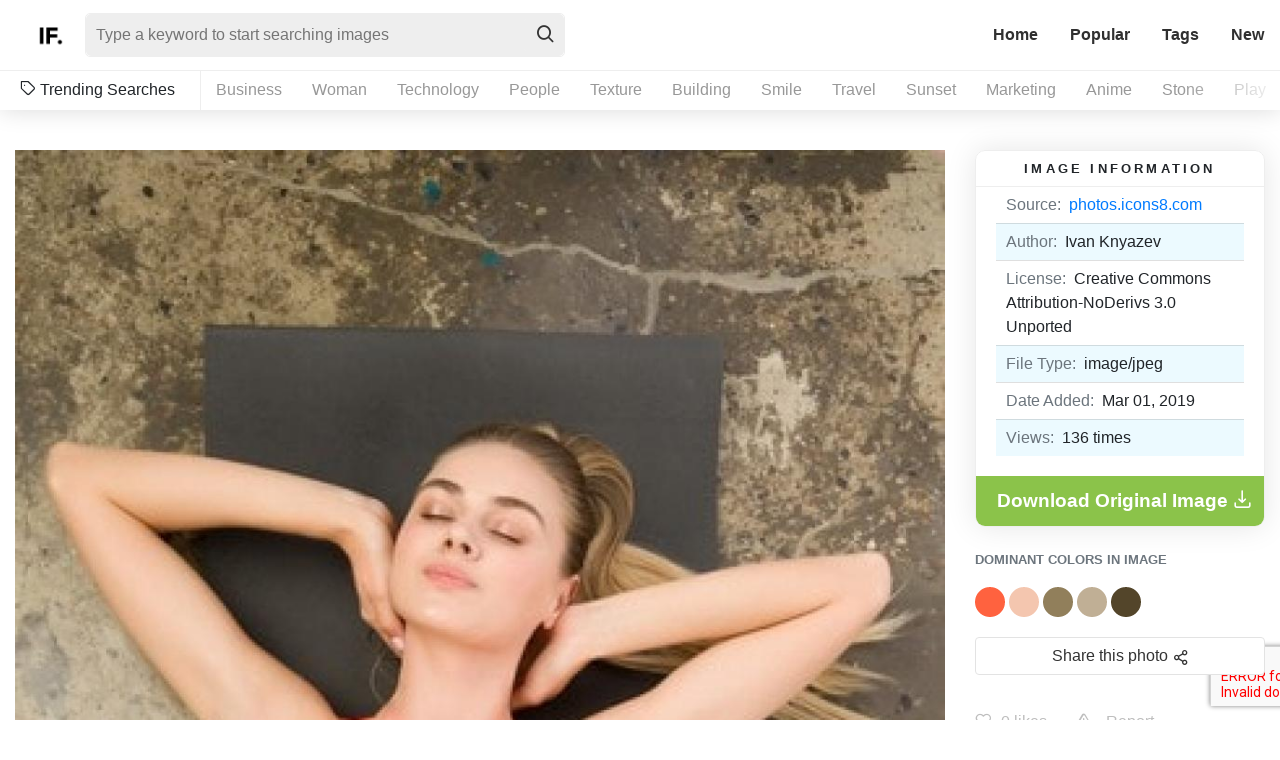

--- FILE ---
content_type: text/html; charset=UTF-8
request_url: https://imagefinder.co/photo/ready-for-next-workout-723c2
body_size: 5721
content:
<!DOCTYPE html>
<html lang="en">
<head>
    <meta http-equiv="Content-Type" content="text/html; charset=UTF-8" />
    <title>Ready For Next Workout | Image Finder</title>
    <meta name="viewport" content="width=device-width, initial-scale=1, shrink-to-fit=no">
    <meta name="csrf-token" content="ccEEDvJdGk5QFsLfIYY8LCaZmKKTHdK7VH3BIi4n">
    <link rel="canonical" href="https://imagefinder.co/photo/ready-for-next-workout-723c2" />
    <meta property="og:type" content="article" />
    <meta property="og:url" content="https://imagefinder.co/photo/ready-for-next-workout-723c2" />
    <meta property="og:title" content="Ready For Next Workout | Image Finder" />
    <meta property="og:image" content="https://imagefinder.co/storage/w1000/images/2019/03/icons8_68601790-b93b-4d42-906c-1a60f4909d651x.jpg" />
        <meta property="og:description" content="This image is from photos.icons8.com and is licensed under Creative Commons Attribution-NoDerivs 3.0 Unported was added on March 01, 2019 and has been viewed 136 times. You can download this Ready For Next Workout stock photo for free but make sure to check the license for each image by visiting the download button link." />
    <meta name="twitter:description" content="This image is from photos.icons8.com and is licensed under Creative Commons Attribution-NoDerivs 3.0 Unported was added on March 01, 2019 and has been viewed 136 times. You can download this Ready For Next Workout stock photo for free but make sure to check the license for each image by visiting the download button link." />
            <meta property="og:image:width" content="357" />
    <meta property="og:image:height" content="536" />
        <meta name="twitter:card" content="summary" />
    <meta name="twitter:title" content="Ready For Next Workout | Image Finder" />
    <meta name="twitter:image" content="https://imagefinder.co/storage/w1000/images/2019/03/icons8_68601790-b93b-4d42-906c-1a60f4909d651x.jpg" />
    <meta name="apple-mobile-web-app-capable" content="yes" />
    <meta name="HandheldFriendly" content="true" />
    <meta name="author" content="imagefinder.co" />

    <link rel="icon" type="image/png" href="https://imagefinder.co/images/favicon.png">
    <link rel="stylesheet" href="https://imagefinder.co/css/reset.css" type="text/css" media="all">
    <link rel="stylesheet" href="https://imagefinder.co/fonts/icomoon/style.css" type="text/css" media="all">
    <link rel="stylesheet" href="https://imagefinder.co/css/bootstrap.min.css" crossorigin="anonymous">
    <link rel="stylesheet" href="https://imagefinder.co/css/style.css" type="text/css" media="all">
    <link rel="stylesheet" href="https://imagefinder.co/css/jquery.flex-images.css" type="text/css" media="all">
    <script src="https://www.google.com/recaptcha/api.js?render=6LevRbUUAAAAABqwIIAEgkOoeN0m58ooV3WZANuZ"></script>
    
    
</head>
<body class=image-detail-template>
    <!-- Start : Header -->
        <header id="masthead" class="default-header" >
        <div class="container-fluid">
                        <div id="identity">
                <div class="row align-items-center justify-content-between">
                    <div class="col-auto">
                        <div class="row align-items-center no-gutters">
                                                        <div class="col-auto">
                                <div id="logo">
                                    <a href="https://imagefinder.co" title="ImageFinder - High Quality free stock images">
                                                                            <img src="https://imagefinder.co/images/logo/1548833939_biglogo.png" alt="ImageFinder Logo" />
                                        <img class="small" src="https://imagefinder.co/images/logo/1548833939_smalllogo.png" alt="ImageFinder Logo" />
                                    </a>
                                </div>
                            </div>
                            <div class="col">
                                <form id="headersearch-form" action="https://imagefinder.co/search" >
                                    <input type="text" name="s" value="" placeholder="Type a keyword to start searching images" />
                                    <button type="submit" class="btn"><i class="icon icon-search"></i></button>
                                </form>
                            </div>
                        </div>
                    </div>

                    <div class="col-auto">
                        <div class="row align-items-center">
                            <div class="col-xs-auto">
                                <div id="menu-trigger">
                                    <i class="icon icon-menu"></i>
                                </div>
                                <nav id="main-menu">
                                    <ul class="nav nav-pills">
                                      <li class="nav-item ">
                                        <a class="nav-link" href="https://imagefinder.co">Home</a>
                                      </li>
                                      <li class="nav-item ">
                                        <a class="nav-link" href="https://imagefinder.co/popular">Popular</a>
                                      </li>
                                      <li class="nav-item ">
                                        <a class="nav-link" href="https://imagefinder.co/tags">Tags</a>
                                      </li>
                                      <li class="nav-item ">
                                        <a class="nav-link" href="https://imagefinder.co/new">New</a>
                                      </li>
                                    </ul>
                                </nav>
                            </div>
                        </div>
                    </div>
                </div>
            </div>
            
                        <div id="popular-tags">
                <span><i class="icon icon-tag"></i> Trending Searches</span>
                <ul id="popular-tags-container">
                                        <li>
                        <a href="https://imagefinder.co/search/business">Business</a>
                    </li>
                                        <li>
                        <a href="https://imagefinder.co/search/woman">Woman</a>
                    </li>
                                        <li>
                        <a href="https://imagefinder.co/search/technology">Technology</a>
                    </li>
                                        <li>
                        <a href="https://imagefinder.co/search/people">People</a>
                    </li>
                                        <li>
                        <a href="https://imagefinder.co/search/texture">Texture</a>
                    </li>
                                        <li>
                        <a href="https://imagefinder.co/search/building">Building</a>
                    </li>
                                        <li>
                        <a href="https://imagefinder.co/search/smile">Smile</a>
                    </li>
                                        <li>
                        <a href="https://imagefinder.co/search/travel">Travel</a>
                    </li>
                                        <li>
                        <a href="https://imagefinder.co/search/sunset">Sunset</a>
                    </li>
                                        <li>
                        <a href="https://imagefinder.co/search/marketing">Marketing</a>
                    </li>
                                        <li>
                        <a href="https://imagefinder.co/search/anime">Anime</a>
                    </li>
                                        <li>
                        <a href="https://imagefinder.co/search/stone">Stone</a>
                    </li>
                                        <li>
                        <a href="https://imagefinder.co/search/play">Play</a>
                    </li>
                                        <li>
                        <a href="https://imagefinder.co/search/cook">Cook</a>
                    </li>
                                        <li>
                        <a href="https://imagefinder.co/search/evening">Evening</a>
                    </li>
                                    </ul>
            </div>
                    </div>
    </header>
    <!-- End : Header -->
    <!-- Start : Main Content -->
    <div id="maincontent">
        <section id="detail-image" class="body-section">
    <div class="container">
        <div id="image-detail">
            <div class="summary">
                <div class="row">
                    <div class="col-xl-9 col-lg-8">
                        <div class="preview mb-5">
                            <div class="image-loading">
                                <div class="lds-ellipsis"><div></div><div></div><div></div><div></div></div>
                            </div>
                            <img class="lazy" data-src="https://imagefinder.co/storage/w1000/images/2019/03/icons8_68601790-b93b-4d42-906c-1a60f4909d651x.jpg" src="https://imagefinder.co/images/placeholder.gif" alt="Ready For Next Workout" title="Ready For Next Workout" />
                        </div>

                        <div class="image-title">
                            <h1>Ready For Next Workout</h1>
                        </div>

                                            </div>

                    <div class="col-xl-3 col-lg-4">
                        <div class="image-detail-info">
                            <div class="widget">
                                <div class="preview-info">
                                    <h4>Image information</h4>
                                    <div class="image-info-content">
                                        <div class="image-info">
                                            <div class="detail">
                                                <ul class="list-group list-group-flush">
                                                    <li class="list-group-item"><span class="float-left text-muted mr-2">Source:</span> <a href="https://imagefinder.co/source/icons8">photos.icons8.com</a></li>
                                                    <li class="list-group-item"><span class="float-left text-muted mr-2">Author:</span> Ivan Knyazev </li>
                                                    <li class="list-group-item">
                                                        <span class="float-left text-muted mr-2">License:</span>Creative Commons Attribution-NoDerivs 3.0 Unported</li>
                                                    <li class="list-group-item"><span class="float-left text-muted mr-2">File Type:</span> image/jpeg</li>
                                                    <li class="list-group-item"><span class="float-left text-muted mr-2">Date Added:</span>Mar 01, 2019</li>
                                                    <li class="list-group-item"><span class="float-left text-muted mr-2">Views:</span> <span class="if-detail-counter">136</span> times</li>
                                                </ul>
                                            </div>
                                        </div>
                                        <!-- <div class="product-offer">
                                            <script async type="text/javascript" src="//cdn.carbonads.com/carbon.js?serve=CE7DT53M&placement=imagefinderco" id="_carbonads_js"></script>
                                        </div> -->
                                        <div class="download">
                                            <a class="btn" rel="nofollow" href="https://photos.icons8.com/ready-for-next-workout-59e5c7070b7a6a283a71b41a" target="_blank">Download Original Image <i class="icon icon-download"></i></a>
                                        </div>
                                    </div>
                                </div>
                            </div>
                        </div>

                                                <div class="colors">
                            <p><small class="text-secondary font-weight-bold text-uppercase">Dominant Colors in Image</small></p>
                                                                                            <span style="background-color: #FF623F"><a href="https://imagefinder.co/color-search/FF623F" title="#FF623F">#FF623F</a></span>
                                                                                                                            <span style="background-color: #F4C6AF"><a href="https://imagefinder.co/color-search/F4C6AF" title="#F4C6AF">#F4C6AF</a></span>
                                                                                                                            <span style="background-color: #917F5B"><a href="https://imagefinder.co/color-search/917F5B" title="#917F5B">#917F5B</a></span>
                                                                                                                            <span style="background-color: #C0AF95"><a href="https://imagefinder.co/color-search/C0AF95" title="#C0AF95">#C0AF95</a></span>
                                                                                                                            <span style="background-color: #53452A"><a href="https://imagefinder.co/color-search/53452A" title="#53452A">#53452A</a></span>
                                                                                                                                                                                                                                                                                                                                                                                                </div>
                        
                        <div class="share-widget">
                            <div class="dropdown">
                                <button class="btn btn-secondary dropdown-toggle" type="button" id="dropdownMenuButton" data-toggle="dropdown" aria-haspopup="true" aria-expanded="false">Share this photo</button>
                                <div class="dropdown-menu" aria-labelledby="dropdownMenuButton">

                                    <a class="dropdown-item" href="https://www.facebook.com/sharer/sharer.php?u=https://imagefinder.co/photo/ready-for-next-workout-723c2" target="_blank"><i class="icon icon-facebook"></i> Facebook</a>
                                    <a class="dropdown-item" href="https://pinterest.com/pin/create/link/?url=https://imagefinder.co/photo/ready-for-next-workout-723c2&amp;media=https%3A%2F%2Fimagefinder.co%2Fstorage%2Fw1000%2Fimages%2F2019%2F03%2Ficons8_68601790-b93b-4d42-906c-1a60f4909d651x.jpg&amp;description=Ready For Next Workout" target="_blank"><i class="icon icon-pinterest"></i> Pinterest+</a>
                                    <a class="dropdown-item" href="https://twitter.com/intent/tweet?text=check this images on imagefinder.co&url=https://imagefinder.co/photo/ready-for-next-workout-723c2" target="_blank"><i class="icon icon-twitter"></i> Twitter</a>
                                </div>
                            </div>
                        </div>

                        <div class="image-meta">
                            <span class="like-button " data-id="5c791da5c73d037a644723c3">
                                <i class="icon icon-heart"></i><span class="like-counter">0</span> likes
                            </span>

                            <!-- <a class="popup-with-form " href="#report-form"> -->

                            <a class="popup-with-form reported"  data-mfp-src="#popup-form" data-id="5c791da5c73d037a644723c3" data-redirect="https://imagefinder.co/photo/ready-for-next-workout-723c2">
                                <span class="dislike-button ">
                                    <i class="icon icon-alert-triangle"></i> Report
                                </span>
                            </a>
                        </div>
                    </div>

                    <div class="col-12">
                        <!-- <p></p> -->

                        <div class="related-images">
                            <h4 class="widget-title">Related images</h4>
                            <div class="image-grid flex-images">
                                <div class="image-loading">
                                    <div class="lds-ellipsis"><div></div><div></div><div></div><div></div></div>
                                </div>
                            </div>
                        </div>

                        <div class="image-tags">
                                                        <a class="badge badge-pill badge-secondary" href="https://imagefinder.co/search/lying-on-back" rel="tag">Lying on back</a>
                                                        <a class="badge badge-pill badge-secondary" href="https://imagefinder.co/search/taking-a-break" rel="tag">Taking a break</a>
                                                        <a class="badge badge-pill badge-secondary" href="https://imagefinder.co/search/adult" rel="tag">Adult</a>
                                                        <a class="badge badge-pill badge-secondary" href="https://imagefinder.co/search/attractive" rel="tag">Attractive</a>
                                                        <a class="badge badge-pill badge-secondary" href="https://imagefinder.co/search/beautiful" rel="tag">Beautiful</a>
                                                        <a class="badge badge-pill badge-secondary" href="https://imagefinder.co/search/break-time" rel="tag">Break time</a>
                                                        <a class="badge badge-pill badge-secondary" href="https://imagefinder.co/search/caucasian" rel="tag">Caucasian</a>
                                                        <a class="badge badge-pill badge-secondary" href="https://imagefinder.co/search/closed-eyes" rel="tag">Closed eyes</a>
                                                        <a class="badge badge-pill badge-secondary" href="https://imagefinder.co/search/energetic" rel="tag">Energetic</a>
                                                        <a class="badge badge-pill badge-secondary" href="https://imagefinder.co/search/exercise" rel="tag">Exercise</a>
                                                        <a class="badge badge-pill badge-secondary" href="https://imagefinder.co/search/female" rel="tag">Female</a>
                                                        <a class="badge badge-pill badge-secondary" href="https://imagefinder.co/search/fit" rel="tag">Fit</a>
                                                        <a class="badge badge-pill badge-secondary" href="https://imagefinder.co/search/fitness" rel="tag">Fitness</a>
                                                        <a class="badge badge-pill badge-secondary" href="https://imagefinder.co/search/girl" rel="tag">Girl</a>
                                                        <a class="badge badge-pill badge-secondary" href="https://imagefinder.co/search/gym" rel="tag">Gym</a>
                                                        <a class="badge badge-pill badge-secondary" href="https://imagefinder.co/search/having-rest" rel="tag">Having rest</a>
                                                        <a class="badge badge-pill badge-secondary" href="https://imagefinder.co/search/healthy-lifestyle" rel="tag">Healthy lifestyle</a>
                                                        <a class="badge badge-pill badge-secondary" href="https://imagefinder.co/search/morning-exercise" rel="tag">Morning exercise</a>
                                                        <a class="badge badge-pill badge-secondary" href="https://imagefinder.co/search/pause" rel="tag">Pause</a>
                                                        <a class="badge badge-pill badge-secondary" href="https://imagefinder.co/search/perfect-body" rel="tag">Perfect body</a>
                                                        <a class="badge badge-pill badge-secondary" href="https://imagefinder.co/search/relaxing" rel="tag">Relaxing</a>
                                                        <a class="badge badge-pill badge-secondary" href="https://imagefinder.co/search/sportive" rel="tag">Sportive</a>
                                                        <a class="badge badge-pill badge-secondary" href="https://imagefinder.co/search/sports" rel="tag">Sports</a>
                                                        <a class="badge badge-pill badge-secondary" href="https://imagefinder.co/search/take-a-break" rel="tag">Take a break</a>
                                                        <a class="badge badge-pill badge-secondary" href="https://imagefinder.co/search/vigorous" rel="tag">Vigorous</a>
                                                        <a class="badge badge-pill badge-secondary" href="https://imagefinder.co/search/wellness" rel="tag">Wellness</a>
                                                        <a class="badge badge-pill badge-secondary" href="https://imagefinder.co/search/woman" rel="tag">Woman</a>
                                                        <a class="badge badge-pill badge-secondary" href="https://imagefinder.co/search/workout" rel="tag">Workout</a>
                                                        <a class="badge badge-pill badge-secondary" href="https://imagefinder.co/search/yoga" rel="tag">Yoga</a>
                                                        <a class="badge badge-pill badge-secondary" href="https://imagefinder.co/search/yoga-clothes" rel="tag">Yoga clothes</a>
                                                        <a class="badge badge-pill badge-secondary" href="https://imagefinder.co/search/yoga-outfit" rel="tag">Yoga outfit</a>
                                                        <a class="badge badge-pill badge-secondary" href="https://imagefinder.co/search/young" rel="tag">Young</a>
                                                    </div>


                        <p class="text-secondary mt-3">This image is from <a href="https://imagefinder.co/source/icons8">photos.icons8.com</a> and is licensed under Creative Commons Attribution-NoDerivs 3.0 Unported was added on March 01, 2019 and has been viewed <span class="if-detail-counter">136</span> times. You can download this "Ready For Next Workout" stock photo for free but make sure to check the license for each image by visiting the download button link.</p>
                    </div>
                </div>
            </div>

            <div class="row">
                <div class="col-12">
                    <div class="alert alert-warning" role="alert">
                        <b>Warning!</b> Please keep in mind although the images listed here are free to dowload and use, some images may not have model or property release. Some images may also contains copyrighted brand logo.
                    </div>
                </div>
            </div>
        </div>
    </div>

    <div id="download-bar">
        <div class="container">
            <div class="row align-items-center justify-content-between">
                <div class="col-auto">

                </div>
            </div>
        </div>
    </div>

</section>
    </div>
    <!-- End : Main Content -->
    <!-- Start : Footer -->
    <footer id="colofon" class="dark-themed">
        <div class="container-fluid">
            <div class="row align-items-center justify-content-between">
                <div class="col-sm-auto">
                    <div class="appeared-on">
                        <span>As mentioned in</span>
                        <ul>
                            <li>
                                <img src="https://imagefinder.co/images/logo-1.gif" />
                            </li>
                            <li>
                                <img src="https://imagefinder.co/images/logo-2.gif" />
                            </li>
                            <li>
                                <img src="https://imagefinder.co/images/logo-3.gif" />
                            </li>
                            <li>
                                <img src="https://imagefinder.co/images/logo-4.gif" />
                            </li>
                            <li>
                                <img src="https://imagefinder.co/images/logo-5.gif" />
                            </li>
                            <li>
                                <a href="https://fixthephoto.com/best-stock-photo-finder.html">
                                    <img src="https://imagefinder.co/images/logo-6.png" />
                                </a> 
                            </li>
                        </ul>
                    </div>
                </div>

                <div class="col-sm-auto">
                    <div class="copyright">
                        <nav id="footer-menu">
                            <ul>
                                <li >
                                    <a href="https://imagefinder.co/about">About</a>
                                </li>
                                <li >
                                    <a href="https://imagefinder.co/terms-of-service">Terms of Service</a>
                                </li>
                                <li >
                                    <a href="https://imagefinder.co/privacy-policy">Privacy Policy</a>
                                </li>
                                <li >
                                    <a href="https://imagefinder.co/contact">Contact</a>
                                </li>
                            </ul>
                        </nav>
                        <p>&copy; Image Finder 2019.</p>
                    </div>
                </div>
            </div>
        </div>
    </footer>

    <div id="popup-form" class="mfp-hide white-popup-block">
        <div class="row">
            <div class="col-12">
                <header class="seaction-header">
                    <h2 class="section-title">Report Form</h2>
                </header>
                <article class="article hentry single-post">
                    <div class="inner">
                        <div class="entry-content">
                            <p class="if-report-info" style="display:none"></p>
                            <p>Please devine your report about this image.</p>
                            <div class="contact-form">
                                <form id="report-form" method="POST" data-g-key="6LevRbUUAAAAABqwIIAEgkOoeN0m58ooV3WZANuZ">
                                    <input name="id" type="hidden" value="" class="if-report-id" required>
                                    <input name="redirect" type="hidden" value="" class="if-report-redirect">
                                    <input type="hidden" name="_token" value="ccEEDvJdGk5QFsLfIYY8LCaZmKKTHdK7VH3BIi4n">                                    <div class="form-row">
                                        <div class="form-group col-md-6">
                                            <label for="inputfullname">Name</label>
                                            <input type="text" class="form-control" name="name" placeholder="Name">
                                        </div>
                                        <div class="w-100">

                                        </div>
                                        <div class="form-group col-md-6">
                                            <label for="inputEmail">Email</label>
                                            <input type="email" class="form-control" id="inputEmail" name="email" placeholder="Email">
                                        </div>
                                        <div class="w-100">

                                        </div>
                                        <div class="form-group col-md-8">
                                            <label for="textareaMessage">Message</label>
                                            <textarea class="form-control" id="textareaMessage" rows="3" name="message"></textarea>
                                        </div>
                                        <div class="w-100">

                                        </div>
                                        <div class="form-group col-12">
                                            <button type="submit" class="btn btn-dark btn-submit">Submit</button>
                                        </div>
                                    </div>
                                </form>
                            </div>
                        </div>
                    </div>
                </article>
            </div>
        </div>
        <button title="Close (Esc)" type="button" class="mfp-close">×</button>
    </div>

    <!-- Global site tag (gtag.js) - Google Analytics -->
<script async src="https://www.googletagmanager.com/gtag/js?id=UA-143578-72"></script>
<script>
  window.dataLayer = window.dataLayer || [];
  function gtag(){dataLayer.push(arguments);}
  gtag('js', new Date());

  gtag('config', 'UA-143578-72');
</script>

<!-- Default Statcounter code for Imagefinder.co
https://imagefinder.co/ -->
<script type="text/javascript">
var sc_project=12086559; 
var sc_invisible=1; 
var sc_security="28ad6144"; 
var sc_https=1; 
</script>
<script type="text/javascript"
src="https://www.statcounter.com/counter/counter.js"
async></script>
<noscript><div class="statcounter"><a title="Web Analytics
Made Easy - StatCounter" href="https://statcounter.com/"
target="_blank"><img class="statcounter"
src="https://c.statcounter.com/12086559/0/28ad6144/1/"
alt="Web Analytics Made Easy -
StatCounter"></a></div></noscript>
<!-- End of Statcounter Code -->

        <script type="text/javascript">
        var base_url = "https://imagefinder.co";
    </script>
    <script src="https://imagefinder.co/js/jquery-3.2.1.min.js"></script>
    <!-- <script src="https://code.jquery.com/jquery-3.2.1.slim.min.js" integrity="sha384-KJ3o2DKtIkvYIK3UENzmM7KCkRr/rE9/Qpg6aAZGJwFDMVNA/GpGFF93hXpG5KkN" crossorigin="anonymous"></script> -->
    <script src="https://imagefinder.co/js/jquery-3.2.1.min.js"></script>
    <script src="https://imagefinder.co/js/popper.min.js"></script>
    <script src="https://imagefinder.co/js/bootstrap.min.js"></script>
    <script type="text/javascript" src="https://imagefinder.co/js/magnific.js"></script>
    <script type="text/javascript" src="https://imagefinder.co/js/touch.js"></script>
    <script type="text/javascript" src="https://imagefinder.co/js/jrespond.min.js"></script>
    <script type="text/javascript" src="https://imagefinder.co/js/lazyload.min.js"></script>
    <script type="text/javascript" src="https://imagefinder.co/js/jquery.flex-images.min.js"></script>
    <script type="text/javascript" src="https://imagefinder.co/js/functions.js"></script>

        <!-- Custom script for like function -->
    <script>
    function initReportPopup(){
        $('.popup-with-form:not(.reported)').magnificPopup({
            type: 'inline',
            preloader: false,
            focus: '#name',
            callbacks: {
                beforeOpen: function() {
                    if($(window).width() < 700) {
                        this.st.focus = false;
                    } else {
                        this.st.focus = '#name';
                    }
                }
            }
        });
    }

    $(document).ready(function() {
        initReportPopup();
        $.ajax({
            type:'GET',
            url: base_url+'/ajax/log/ready-for-next-workout-723c2',
            success:function(resp) {
                // console.log('log');
                // console.log(resp);
            }
        });

        $.ajax({
            type:'GET',
            url: base_url+'/ajax-like-status/ready-for-next-workout-723c2',
            success:function(resp) {
                resp = JSON.parse(resp);

                if( resp == 'true' )
                    $('.like-button').addClass('loved');
                else
                    $('.like-button').removeClass('loved');
            }
        });

        $.ajax({
            type:'GET',
            url: base_url+'/ajax-counter/ready-for-next-workout-723c2',
            success:function(resp) {
                resp = JSON.parse(resp);

                if( resp != false )
                    $('.if-detail-counter').html(resp);
            }
        });

        $.ajax({
            type:'GET',
            url: base_url+'/ajax-related/ready-for-next-workout-723c2',
            success:function(resp) {
                // console.log(resp.length > 1);
                if(resp.length > 1){
                    $('.related-images .image-grid').append(resp);
                    lazyLoadInstance = new LazyLoad({
                        elements_selector: ".lazy"
                    });
                    $('.related-images .image-loading').remove();
                    init_popup();
                }
                else{
                    $('.related-images').hide();
                }
            }
        });

        $.ajax({
            type:'GET',
            url: base_url+'/ajax-report-status/ready-for-next-workout-723c2',
            success:function(resp) {
                resp = JSON.parse(resp);

                if( resp == 'true' ){
                    $('.popup-with-form').addClass('reported');
                    $('.dislike-button').addClass('reported');
                }
                else{
                    $('.popup-with-form').removeClass('reported');
                    $('.dislike-button').removeClass('reported');
                    initReportPopup();
                }
            }
        });
    });

    </script>
<script defer src="https://static.cloudflareinsights.com/beacon.min.js/vcd15cbe7772f49c399c6a5babf22c1241717689176015" integrity="sha512-ZpsOmlRQV6y907TI0dKBHq9Md29nnaEIPlkf84rnaERnq6zvWvPUqr2ft8M1aS28oN72PdrCzSjY4U6VaAw1EQ==" data-cf-beacon='{"version":"2024.11.0","token":"297f3d6c6e1d409491ebe063dc43f5a3","r":1,"server_timing":{"name":{"cfCacheStatus":true,"cfEdge":true,"cfExtPri":true,"cfL4":true,"cfOrigin":true,"cfSpeedBrain":true},"location_startswith":null}}' crossorigin="anonymous"></script>
</body>
</html>


--- FILE ---
content_type: text/html; charset=UTF-8
request_url: https://imagefinder.co/ajax-related/ready-for-next-workout-723c2
body_size: 2132
content:

                <div class="photo-hold item" data-h=408 data-w=612>
                    <a target="_blank" href="https://istockphoto.7eer.net/c/2207511/560670/4205?subID1=ImageFinder&u=https://www.istockphoto.com/photo/cheerful-athletic-couple-jogging-through-the-park-gm2153823097-574735593" class="open-image-preview"><i class="icon icon-link"></i></a>
                    <div class="detail-photo">
                        <span class="user-meta"><a href="https://istockphoto.7eer.net/c/2207511/560670/4205?subID1=ImageFinder&u=https://www.istockphoto.com/photo/cheerful-athletic-couple-jogging-through-the-park-gm2153823097-574735593"><img class="" src="https://imagefinder.co/images/istock.jpg" />iStock</a></span>
                    </div>
                    <span class="premium">Premium</span>
                    <a target="_blank" href="https://istockphoto.7eer.net/c/2207511/560670/4205?subID1=ImageFinder&u=https://www.istockphoto.com/photo/cheerful-athletic-couple-jogging-through-the-park-gm2153823097-574735593" class="iStock">
                        <img class="photos lazy" src="https://imagefinder.co/images/istock-placeholder.gif" data-src="https://media.istockphoto.com/id/2153823097/photo/cheerful-athletic-couple-jogging-through-the-park.webp?b=1&s=612x612&w=0&k=20&c=p12Vu_3SWSJjseOlhE6ISSVaFapQFaPYncEGeFDSUag=" />
                    </a>
                </div>
                <div class="photo-hold item" data-h=401 data-w=612>
                    <a target="_blank" href="https://istockphoto.7eer.net/c/2207511/560670/4205?subID1=ImageFinder&u=https://www.istockphoto.com/photo/flexible-exercises-for-body-sporty-man-and-woman-with-grey-hair-stretching-on-yoga-gm1912106674-554858091" class="open-image-preview"><i class="icon icon-link"></i></a>
                    <div class="detail-photo">
                        <span class="user-meta"><a href="https://istockphoto.7eer.net/c/2207511/560670/4205?subID1=ImageFinder&u=https://www.istockphoto.com/photo/flexible-exercises-for-body-sporty-man-and-woman-with-grey-hair-stretching-on-yoga-gm1912106674-554858091"><img class="" src="https://imagefinder.co/images/istock.jpg" />iStock</a></span>
                    </div>
                    <span class="premium">Premium</span>
                    <a target="_blank" href="https://istockphoto.7eer.net/c/2207511/560670/4205?subID1=ImageFinder&u=https://www.istockphoto.com/photo/flexible-exercises-for-body-sporty-man-and-woman-with-grey-hair-stretching-on-yoga-gm1912106674-554858091" class="iStock">
                        <img class="photos lazy" src="https://imagefinder.co/images/istock-placeholder.gif" data-src="https://media.istockphoto.com/id/1912106674/photo/flexible-exercises-for-body-sporty-man-and-woman-with-grey-hair-stretching-on-yoga-mats-with.webp?b=1&s=612x612&w=0&k=20&c=kItMc8DCVoH1tZvlyJwNuQQy6_roZyCHrViA-7II3pM=" />
                    </a>
                </div>
                <div class="photo-hold item" data-h=408 data-w=612>
                    <a target="_blank" href="https://istockphoto.7eer.net/c/2207511/560670/4205?subID1=ImageFinder&u=https://www.istockphoto.com/photo/close-up-of-feet-sportman-runner-running-on-treadmill-in-fitness-club-cardio-workout-gm1679800838-536575714" class="open-image-preview"><i class="icon icon-link"></i></a>
                    <div class="detail-photo">
                        <span class="user-meta"><a href="https://istockphoto.7eer.net/c/2207511/560670/4205?subID1=ImageFinder&u=https://www.istockphoto.com/photo/close-up-of-feet-sportman-runner-running-on-treadmill-in-fitness-club-cardio-workout-gm1679800838-536575714"><img class="" src="https://imagefinder.co/images/istock.jpg" />iStock</a></span>
                    </div>
                    <span class="premium">Premium</span>
                    <a target="_blank" href="https://istockphoto.7eer.net/c/2207511/560670/4205?subID1=ImageFinder&u=https://www.istockphoto.com/photo/close-up-of-feet-sportman-runner-running-on-treadmill-in-fitness-club-cardio-workout-gm1679800838-536575714" class="iStock">
                        <img class="photos lazy" src="https://imagefinder.co/images/istock-placeholder.gif" data-src="https://media.istockphoto.com/id/1679800838/photo/close-up-of-feet-sportman-runner-running-on-treadmill-in-fitness-club-cardio-workout-healthy.webp?b=1&s=612x612&w=0&k=20&c=bi0WKWPpDAWNAfX7CSMrwY3BcD7_QoWbufgJMs4o0Nk=" />
                    </a>
                </div>
                <div class="photo-hold item" data-h=408 data-w=612>
                    <a target="_blank" href="https://istockphoto.7eer.net/c/2207511/560670/4205?subID1=ImageFinder&u=https://www.istockphoto.com/photo/diverse-people-in-an-active-dance-class-gm2157637755-578313636" class="open-image-preview"><i class="icon icon-link"></i></a>
                    <div class="detail-photo">
                        <span class="user-meta"><a href="https://istockphoto.7eer.net/c/2207511/560670/4205?subID1=ImageFinder&u=https://www.istockphoto.com/photo/diverse-people-in-an-active-dance-class-gm2157637755-578313636"><img class="" src="https://imagefinder.co/images/istock.jpg" />iStock</a></span>
                    </div>
                    <span class="premium">Premium</span>
                    <a target="_blank" href="https://istockphoto.7eer.net/c/2207511/560670/4205?subID1=ImageFinder&u=https://www.istockphoto.com/photo/diverse-people-in-an-active-dance-class-gm2157637755-578313636" class="iStock">
                        <img class="photos lazy" src="https://imagefinder.co/images/istock-placeholder.gif" data-src="https://media.istockphoto.com/id/2157637755/photo/diverse-people-in-an-active-dance-class.webp?b=1&s=612x612&w=0&k=20&c=TOYgF5BUqF-gyXRUnXg4KUxQn9beJgr19POWiE0A24I=" />
                    </a>
                </div>
                <div class="photo-hold item" data-h=408 data-w=612>
                    <a target="_blank" href="https://istockphoto.7eer.net/c/2207511/560670/4205?subID1=ImageFinder&u=https://www.istockphoto.com/photo/fitness-black-woman-and-happy-athlete-smile-after-running-exercise-and-marathon-gm1468149085-499748864" class="open-image-preview"><i class="icon icon-link"></i></a>
                    <div class="detail-photo">
                        <span class="user-meta"><a href="https://istockphoto.7eer.net/c/2207511/560670/4205?subID1=ImageFinder&u=https://www.istockphoto.com/photo/fitness-black-woman-and-happy-athlete-smile-after-running-exercise-and-marathon-gm1468149085-499748864"><img class="" src="https://imagefinder.co/images/istock.jpg" />iStock</a></span>
                    </div>
                    <span class="premium">Premium</span>
                    <a target="_blank" href="https://istockphoto.7eer.net/c/2207511/560670/4205?subID1=ImageFinder&u=https://www.istockphoto.com/photo/fitness-black-woman-and-happy-athlete-smile-after-running-exercise-and-marathon-gm1468149085-499748864" class="iStock">
                        <img class="photos lazy" src="https://imagefinder.co/images/istock-placeholder.gif" data-src="https://media.istockphoto.com/id/1468149085/photo/fitness-black-woman-and-happy-athlete-smile-after-running-exercise-and-marathon-training.webp?b=1&s=612x612&w=0&k=20&c=DBIpycEqn1Zl0Q_fpgkSVp-LYWFKSgb9H6kc9ASzd8s=" />
                    </a>
                </div>
                <div class="photo-hold item" data-h=1920 data-w=1279>
                    <a href="https://imagefinder.co/photo/young-woman-exercising-75a56" class="open-image-preview"><i class="icon icon-link"></i></a>
                    <a href="https://imagefinder.co/photo/young-woman-exercising-75a56" class="ajax-popup-link" data-slug="young-woman-exercising-75a56" data-mfp-src="https://imagefinder.co/ajax/young-woman-exercising-75a56">
                        <img class="photos lazy" data-src="https://imagefinder.co/storage/w500/images/2020/01/publicdomainpictures_5e1755109fb9ae034a375a56_young-woman-exercising-1578574255PCb.jpg" />
                    </a>
                    <div class="detail-photo">
                        <span class="user-meta"><a href="#"><img class="" data-src="https://imagefinder.co/images/logo/1547902123_publicdomainpictures.gif" /> Publicdomainpictures</a></span>
                    </div>
                </div>
                <div class="photo-hold item" data-h=640 data-w=960>
                    <a href="https://imagefinder.co/photo/fitness-weights-background-floor-exercise-35cf8" class="open-image-preview"><i class="icon icon-link"></i></a>
                    <a href="https://imagefinder.co/photo/fitness-weights-background-floor-exercise-35cf8" class="ajax-popup-link" data-slug="fitness-weights-background-floor-exercise-35cf8" data-mfp-src="https://imagefinder.co/ajax/fitness-weights-background-floor-exercise-35cf8">
                        <img class="photos lazy" data-src="https://imagefinder.co/storage/w500/images/2019/11/stocksnap_5dd56db29fb9ae74ad035cf8_FVUO0YIMKH.jpg" />
                    </a>
                    <div class="detail-photo">
                        <span class="user-meta"><a href="#"><img class="" data-src="https://imagefinder.co/images/logo/1560220714_stocksnap.jpg" /> Stocksnap</a></span>
                    </div>
                </div>
                <div class="photo-hold item" data-h=1919 data-w=1919>
                    <a href="https://imagefinder.co/photo/squats-75a96" class="open-image-preview"><i class="icon icon-link"></i></a>
                    <a href="https://imagefinder.co/photo/squats-75a96" class="ajax-popup-link" data-slug="squats-75a96" data-mfp-src="https://imagefinder.co/ajax/squats-75a96">
                        <img class="photos lazy" data-src="https://imagefinder.co/storage/w500/images/2020/01/publicdomainpictures_5e1755f39fb9ae034a375a96_squats-157857424579J.jpg" />
                    </a>
                    <div class="detail-photo">
                        <span class="user-meta"><a href="#"><img class="" data-src="https://imagefinder.co/images/logo/1547902123_publicdomainpictures.gif" /> Publicdomainpictures</a></span>
                    </div>
                </div>
                <div class="photo-hold item" data-h=1920 data-w=1280>
                    <a href="https://imagefinder.co/photo/young-woman-exercising-75a5c" class="open-image-preview"><i class="icon icon-link"></i></a>
                    <a href="https://imagefinder.co/photo/young-woman-exercising-75a5c" class="ajax-popup-link" data-slug="young-woman-exercising-75a5c" data-mfp-src="https://imagefinder.co/ajax/young-woman-exercising-75a5c">
                        <img class="photos lazy" data-src="https://imagefinder.co/storage/w500/images/2020/01/publicdomainpictures_5e1755349fb9ae034a375a5c_young-woman-exercising-1578574257AK5.jpg" />
                    </a>
                    <div class="detail-photo">
                        <span class="user-meta"><a href="#"><img class="" data-src="https://imagefinder.co/images/logo/1547902123_publicdomainpictures.gif" /> Publicdomainpictures</a></span>
                    </div>
                </div>
                <div class="photo-hold item" data-h=646 data-w=970>
                    <a href="https://imagefinder.co/photo/young-woman-sitting-in-lotus-yoga-pose-near-lake-9f514" class="open-image-preview"><i class="icon icon-link"></i></a>
                    <a href="https://imagefinder.co/photo/young-woman-sitting-in-lotus-yoga-pose-near-lake-9f514" class="ajax-popup-link" data-slug="young-woman-sitting-in-lotus-yoga-pose-near-lake-9f514" data-mfp-src="https://imagefinder.co/ajax/young-woman-sitting-in-lotus-yoga-pose-near-lake-9f514">
                        <img class="photos lazy" data-src="https://imagefinder.co/storage/w500/images/2020/08/freerangestock_5f35b8f49fb9ae562819f514_young-woman-sitting-in-lotus-yoga-pose-near-lake.jpg" />
                    </a>
                    <div class="detail-photo">
                        <span class="user-meta"><a href="#"><img class="" data-src="https://imagefinder.co/images/logo/1569600379_freerangestock.png" /> Freerangestock</a></span>
                    </div>
                </div>
                <div class="photo-hold item" data-h=607 data-w=970>
                    <a href="https://imagefinder.co/photo/view-of-young-woman-meditating-on-mountain-with-river-and-sky-9f512" class="open-image-preview"><i class="icon icon-link"></i></a>
                    <a href="https://imagefinder.co/photo/view-of-young-woman-meditating-on-mountain-with-river-and-sky-9f512" class="ajax-popup-link" data-slug="view-of-young-woman-meditating-on-mountain-with-river-and-sky-9f512" data-mfp-src="https://imagefinder.co/ajax/view-of-young-woman-meditating-on-mountain-with-river-and-sky-9f512">
                        <img class="photos lazy" data-src="https://imagefinder.co/storage/w500/images/2020/08/freerangestock_5f35b8f29fb9ae562819f512_view-of-young-woman-meditating-on-mountain-with-river-and-sky.jpg" />
                    </a>
                    <div class="detail-photo">
                        <span class="user-meta"><a href="#"><img class="" data-src="https://imagefinder.co/images/logo/1569600379_freerangestock.png" /> Freerangestock</a></span>
                    </div>
                </div>
                <div class="photo-hold item" data-h=1920 data-w=1280>
                    <a href="https://imagefinder.co/photo/young-woman-exercising-75a42" class="open-image-preview"><i class="icon icon-link"></i></a>
                    <a href="https://imagefinder.co/photo/young-woman-exercising-75a42" class="ajax-popup-link" data-slug="young-woman-exercising-75a42" data-mfp-src="https://imagefinder.co/ajax/young-woman-exercising-75a42">
                        <img class="photos lazy" data-src="https://imagefinder.co/storage/w500/images/2020/01/publicdomainpictures_5e17542d9fb9ae034a375a42_young-woman-exercising-1578574252t5q.jpg" />
                    </a>
                    <div class="detail-photo">
                        <span class="user-meta"><a href="#"><img class="" data-src="https://imagefinder.co/images/logo/1547902123_publicdomainpictures.gif" /> Publicdomainpictures</a></span>
                    </div>
                </div>
                <div class="photo-hold item" data-h=646 data-w=970>
                    <a href="https://imagefinder.co/photo/fit-man-doing-pushups-on-the-beach-f8ad2" class="open-image-preview"><i class="icon icon-link"></i></a>
                    <a href="https://imagefinder.co/photo/fit-man-doing-pushups-on-the-beach-f8ad2" class="ajax-popup-link" data-slug="fit-man-doing-pushups-on-the-beach-f8ad2" data-mfp-src="https://imagefinder.co/ajax/fit-man-doing-pushups-on-the-beach-f8ad2">
                        <img class="photos lazy" data-src="https://imagefinder.co/storage/w500/images/2020/10/freerangestock_5f9327e49fb9ae4e234f8ad2_fit-man-doing-pushups-on-the-beach.jpg" />
                    </a>
                    <div class="detail-photo">
                        <span class="user-meta"><a href="#"><img class="" data-src="https://imagefinder.co/images/logo/1569600379_freerangestock.png" /> Freerangestock</a></span>
                    </div>
                </div>
                <div class="photo-hold item" data-h=646 data-w=970>
                    <a href="https://imagefinder.co/photo/young-woman-in-yoga-pants-sitting-near-lake-71ca4" class="open-image-preview"><i class="icon icon-link"></i></a>
                    <a href="https://imagefinder.co/photo/young-woman-in-yoga-pants-sitting-near-lake-71ca4" class="ajax-popup-link" data-slug="young-woman-in-yoga-pants-sitting-near-lake-71ca4" data-mfp-src="https://imagefinder.co/ajax/young-woman-in-yoga-pants-sitting-near-lake-71ca4">
                        <img class="photos lazy" data-src="https://imagefinder.co/storage/w500/images/2020/09/freerangestock_5f6a8b979fb9ae09fd271ca4_young-woman-in-yoga-pants-sitting-near-lake.jpg" />
                    </a>
                    <div class="detail-photo">
                        <span class="user-meta"><a href="#"><img class="" data-src="https://imagefinder.co/images/logo/1569600379_freerangestock.png" /> Freerangestock</a></span>
                    </div>
                </div>
                <div class="photo-hold item" data-h=645 data-w=970>
                    <a href="https://imagefinder.co/photo/attractive-man-doing-fitness-workout-f8ad8" class="open-image-preview"><i class="icon icon-link"></i></a>
                    <a href="https://imagefinder.co/photo/attractive-man-doing-fitness-workout-f8ad8" class="ajax-popup-link" data-slug="attractive-man-doing-fitness-workout-f8ad8" data-mfp-src="https://imagefinder.co/ajax/attractive-man-doing-fitness-workout-f8ad8">
                        <img class="photos lazy" data-src="https://imagefinder.co/storage/w500/images/2020/10/freerangestock_5f9327ed9fb9ae4e234f8ad8_attractive-man-doing-fitness-workout.jpg" />
                    </a>
                    <div class="detail-photo">
                        <span class="user-meta"><a href="#"><img class="" data-src="https://imagefinder.co/images/logo/1569600379_freerangestock.png" /> Freerangestock</a></span>
                    </div>
                </div>
                <div class="photo-hold item" data-h=646 data-w=970>
                    <a href="https://imagefinder.co/photo/young-woman-in-yoga-pants-using-rock-stairs-with-trees-in-the-forest-9f5b0" class="open-image-preview"><i class="icon icon-link"></i></a>
                    <a href="https://imagefinder.co/photo/young-woman-in-yoga-pants-using-rock-stairs-with-trees-in-the-forest-9f5b0" class="ajax-popup-link" data-slug="young-woman-in-yoga-pants-using-rock-stairs-with-trees-in-the-forest-9f5b0" data-mfp-src="https://imagefinder.co/ajax/young-woman-in-yoga-pants-using-rock-stairs-with-trees-in-the-forest-9f5b0">
                        <img class="photos lazy" data-src="https://imagefinder.co/storage/w500/images/2020/08/freerangestock_5f35ba089fb9ae562819f5b0_young-woman-in-yoga-pants-using-rock-stairs-with-trees-in-the-forest.jpg" />
                    </a>
                    <div class="detail-photo">
                        <span class="user-meta"><a href="#"><img class="" data-src="https://imagefinder.co/images/logo/1569600379_freerangestock.png" /> Freerangestock</a></span>
                    </div>
                </div>
                <div class="photo-hold item" data-h=1920 data-w=1558>
                    <a href="https://imagefinder.co/photo/squats-75a8c" class="open-image-preview"><i class="icon icon-link"></i></a>
                    <a href="https://imagefinder.co/photo/squats-75a8c" class="ajax-popup-link" data-slug="squats-75a8c" data-mfp-src="https://imagefinder.co/ajax/squats-75a8c">
                        <img class="photos lazy" data-src="https://imagefinder.co/storage/w500/images/2020/01/publicdomainpictures_5e1755de9fb9ae034a375a8c_squats-1578574247UPS.jpg" />
                    </a>
                    <div class="detail-photo">
                        <span class="user-meta"><a href="#"><img class="" data-src="https://imagefinder.co/images/logo/1547902123_publicdomainpictures.gif" /> Publicdomainpictures</a></span>
                    </div>
                </div>
                <div class="photo-hold item" data-h=408 data-w=612>
                    <a target="_blank" href="https://istockphoto.7eer.net/c/2207511/560670/4205?subID1=ImageFinder&u=https://www.istockphoto.com/photo/two-women-friends-doing-exercises-together-senior-and-mature-gm1980166648-558973563" class="open-image-preview"><i class="icon icon-link"></i></a>
                    <div class="detail-photo">
                        <span class="user-meta"><a href="https://istockphoto.7eer.net/c/2207511/560670/4205?subID1=ImageFinder&u=https://www.istockphoto.com/photo/two-women-friends-doing-exercises-together-senior-and-mature-gm1980166648-558973563"><img class="" src="https://imagefinder.co/images/istock.jpg" />iStock</a></span>
                    </div>
                    <span class="premium">Premium</span>
                    <a target="_blank" href="https://istockphoto.7eer.net/c/2207511/560670/4205?subID1=ImageFinder&u=https://www.istockphoto.com/photo/two-women-friends-doing-exercises-together-senior-and-mature-gm1980166648-558973563" class="iStock">
                        <img class="photos lazy" src="https://imagefinder.co/images/istock-placeholder.gif" data-src="https://media.istockphoto.com/id/1980166648/photo/two-women-friends-doing-exercises-together-senior-and-mature.webp?b=1&s=612x612&w=0&k=20&c=pbRrZ3dnLQ_OpLmwC-YC44aiZd9Hgq2Q4rgQPaQb34k=" />
                    </a>
                </div>
                <div class="photo-hold item" data-h=408 data-w=612>
                    <a target="_blank" href="https://istockphoto.7eer.net/c/2207511/560670/4205?subID1=ImageFinder&u=https://www.istockphoto.com/photo/mature-men-outdoor-physical-activity-gm1486146700-511967893" class="open-image-preview"><i class="icon icon-link"></i></a>
                    <div class="detail-photo">
                        <span class="user-meta"><a href="https://istockphoto.7eer.net/c/2207511/560670/4205?subID1=ImageFinder&u=https://www.istockphoto.com/photo/mature-men-outdoor-physical-activity-gm1486146700-511967893"><img class="" src="https://imagefinder.co/images/istock.jpg" />iStock</a></span>
                    </div>
                    <span class="premium">Premium</span>
                    <a target="_blank" href="https://istockphoto.7eer.net/c/2207511/560670/4205?subID1=ImageFinder&u=https://www.istockphoto.com/photo/mature-men-outdoor-physical-activity-gm1486146700-511967893" class="iStock">
                        <img class="photos lazy" src="https://imagefinder.co/images/istock-placeholder.gif" data-src="https://media.istockphoto.com/id/1486146700/photo/mature-men-outdoor-physical-activity.webp?b=1&s=612x612&w=0&k=20&c=4F-T0cdT5iloxEaBMxj9plLTvuwEaw-foCGNhbJughQ=" />
                    </a>
                </div>
                <div class="photo-hold item" data-h=408 data-w=612>
                    <a target="_blank" href="https://istockphoto.7eer.net/c/2207511/560670/4205?subID1=ImageFinder&u=https://www.istockphoto.com/photo/fitness-couple-is-doing-kettlebell-twist-in-a-gym-togehter-gm2075354173-564851197" class="open-image-preview"><i class="icon icon-link"></i></a>
                    <div class="detail-photo">
                        <span class="user-meta"><a href="https://istockphoto.7eer.net/c/2207511/560670/4205?subID1=ImageFinder&u=https://www.istockphoto.com/photo/fitness-couple-is-doing-kettlebell-twist-in-a-gym-togehter-gm2075354173-564851197"><img class="" src="https://imagefinder.co/images/istock.jpg" />iStock</a></span>
                    </div>
                    <span class="premium">Premium</span>
                    <a target="_blank" href="https://istockphoto.7eer.net/c/2207511/560670/4205?subID1=ImageFinder&u=https://www.istockphoto.com/photo/fitness-couple-is-doing-kettlebell-twist-in-a-gym-togehter-gm2075354173-564851197" class="iStock">
                        <img class="photos lazy" src="https://imagefinder.co/images/istock-placeholder.gif" data-src="https://media.istockphoto.com/id/2075354173/photo/fitness-couple-is-doing-kettlebell-twist-in-a-gym-togehter.webp?b=1&s=612x612&w=0&k=20&c=IZdQ2FGQgunLn-1PlfEq8M_Nj59cAgQeTPyAV7Jytrs=" />
                    </a>
                </div>
                <div class="photo-hold item" data-h=384 data-w=612>
                    <a target="_blank" href="https://istockphoto.7eer.net/c/2207511/560670/4205?subID1=ImageFinder&u=https://www.istockphoto.com/photo/happy-black-man-running-in-park-with-music-smile-and-mockup-in-nature-garden-and-gm1592210966-529523826" class="open-image-preview"><i class="icon icon-link"></i></a>
                    <div class="detail-photo">
                        <span class="user-meta"><a href="https://istockphoto.7eer.net/c/2207511/560670/4205?subID1=ImageFinder&u=https://www.istockphoto.com/photo/happy-black-man-running-in-park-with-music-smile-and-mockup-in-nature-garden-and-gm1592210966-529523826"><img class="" src="https://imagefinder.co/images/istock.jpg" />iStock</a></span>
                    </div>
                    <span class="premium">Premium</span>
                    <a target="_blank" href="https://istockphoto.7eer.net/c/2207511/560670/4205?subID1=ImageFinder&u=https://www.istockphoto.com/photo/happy-black-man-running-in-park-with-music-smile-and-mockup-in-nature-garden-and-gm1592210966-529523826" class="iStock">
                        <img class="photos lazy" src="https://imagefinder.co/images/istock-placeholder.gif" data-src="https://media.istockphoto.com/id/1592210966/photo/happy-black-man-running-in-park-with-music-smile-and-mockup-in-nature-garden-and-workout.webp?b=1&s=612x612&w=0&k=20&c=gpBLTGL0mdnbTcDfdQMIHZUQU-red4v-menyChlwyn8=" />
                    </a>
                </div>
                <div class="photo-hold item" data-h=349 data-w=612>
                    <a target="_blank" href="https://istockphoto.7eer.net/c/2207511/560670/4205?subID1=ImageFinder&u=https://www.istockphoto.com/photo/smiling-mature-woman-out-for-a-power-walk-in-summer-gm1443543373-482487926" class="open-image-preview"><i class="icon icon-link"></i></a>
                    <div class="detail-photo">
                        <span class="user-meta"><a href="https://istockphoto.7eer.net/c/2207511/560670/4205?subID1=ImageFinder&u=https://www.istockphoto.com/photo/smiling-mature-woman-out-for-a-power-walk-in-summer-gm1443543373-482487926"><img class="" src="https://imagefinder.co/images/istock.jpg" />iStock</a></span>
                    </div>
                    <span class="premium">Premium</span>
                    <a target="_blank" href="https://istockphoto.7eer.net/c/2207511/560670/4205?subID1=ImageFinder&u=https://www.istockphoto.com/photo/smiling-mature-woman-out-for-a-power-walk-in-summer-gm1443543373-482487926" class="iStock">
                        <img class="photos lazy" src="https://imagefinder.co/images/istock-placeholder.gif" data-src="https://media.istockphoto.com/id/1443543373/photo/smiling-mature-woman-out-for-a-power-walk-in-summer.webp?b=1&s=612x612&w=0&k=20&c=fewnqasMwLpAYl_GUL6OzgiJAGORDhz7f9ZEpgPGcuU=" />
                    </a>
                </div>

--- FILE ---
content_type: text/css
request_url: https://imagefinder.co/css/style.css
body_size: 8403
content:
.container {
    max-width: 1350px;
}

.entry-content p {
    margin-bottom: 32px
}

.entry-content h2,
.entry-content h3,
.entry-content h4,
.entry-content h5,
.entry-content h6 {
    margin-bottom: 10px
}

.entry-content h2 {
    font-size: 28px
}

.entry-content h3 {
    font-size: 24px
}

.entry-content h4 {
    font-size: 20px
}

.entry-content h5 {
    font-size: 18px
}

.entry-content h6 {
    font-size: 16px
}

.entry-content ul,
.entry-content ol {
    list-style-type: inherit;
    margin: 20px 0 32px 20px
}

.entry-content ul ol,
.entry-content ul ul,
.entry-content ol ul,
.entry-content ol ol {
    margin: 10px 0 10px 15px
}

.entry-content ul>li,
.entry-content ol li ul>li {
    list-style-type: disc
}

.entry-content ol>li,
.entry-content ul li ol>li {
    list-style-type: decimal
}

.entry-content ul li {
    list-style-type: disc
}

quote {
    margin-bottom: 32px;
    display: block;
    margin: 50px auto 70px auto;
    max-width: 640px;
    font-size: 28px;
    font-weight: 700;
    color: #525252;
    font-family: serif;
    font-style: italic;
    position: relative;
    padding-left: 160px;
    background-image: url(images/quote.png);
    background-repeat: no-repeat;
    background-position: top right
}

quote cite {
    position: absolute;
    left: 0;
    top: 20px;
    width: 120px;
    text-align: right
}

header#masthead {
    position: relative;
    background-size: cover;
    background-position: center;
    background-attachment: fixed;
    z-index: 3
}

.homepage-template header#masthead {
    margin-bottom: 40px;
    min-height: 100px
}

header#masthead .container-fluid {
    background: rgb(0, 0, 0);
    background: -moz-linear-gradient(183deg, rgba(0, 0, 0, .5662640056022409) 0%, rgba(0, 0, 0, .5886729691876751) 56%, rgba(0, 0, 0, .7511379551820728) 100%);
    background: -webkit-linear-gradient(183deg, rgba(0, 0, 0, .5662640056022409) 0%, rgba(0, 0, 0, .5886729691876751) 56%, rgba(0, 0, 0, .7511379551820728) 100%);
    background: linear-gradient(183deg, rgba(0, 0, 0, .5662640056022409) 0%, rgba(0, 0, 0, .5886729691876751) 56%, rgba(0, 0, 0, .7511379551820728) 100%);
    filter: progid: DXImageTransform.Microsoft.gradient(startColorstr="#000000", endColorstr="#000000", GradientType=1)
}

#photo-of-the-day {
    position: absolute;
    bottom: 0;
    right: 0;
    text-align: right;
    padding: 20px
}

#photo-of-the-day h3 {
    font-size: 1rem;
    font-weight: 400;
    color: rgba(255, 255, 255, .47);
    margin-bottom: 0
}

#photo-of-the-day h3 span {
    display: block;
    text-transform: uppercase;
    font-size: 11px;
    letter-spacing: .17rem;
    color: rgba(255, 255, 255, .28)
}

#photo-of-the-day h3 a {
    color: #fff
}

#logo {
    position: relative
}

#logo a {
    padding: 20px;
    display: block
}

#logo:after {
    content: '';
    display: block;
    position: absolute;
    bottom: 0;
    left: 20px;
    width: 0;
    height: 2px;
    background: #fff;
    transition: width .2s ease-in-out
}

.homepage-template .fixed #logo:after {
    background-color: #000
}

#logo:hover:after {
    width: calc(100% - 40px)
}

#identity {
    padding: 0;
    position: fixed;
    top: 0;
    left: 0;
    width: 100%;
    padding: 0 15px;
    background: #fff;
    border-bottom: solid 1px #eee;
    z-index: 1
}
#identity .col-auto:first-child {
    max-width: calc(100% - 40px);
}

.homepage-template #identity {
    border-bottom: solid 1px transparent;
    background-color: transparent
}

#logo img {
    display: block;
    max-height: 30px;
    display: none
}

.homepage-template #logo img {
    display: block
}

#logo img.small {
    display: block
}

.homepage-template #logo img.small {
    display: none
}

.homepage-template header#masthead.fixed #identity #logo img {
    display: none
}

.homepage-template header#masthead.fixed #identity #logo img.small {
    display: block
}

.homepage-template header#masthead #identity #logo img.small {
    display: none
}

h1#tagline {
    font-size: 2.4rem;
    font-weight: 700;
    color: #fff;
    margin-bottom: 1rem
}

.sub-title {
    font-size: 1.4rem;
    color: rgba(255, 255, 255, .39);
    font-weight: 300;
    margin-bottom: 1.6rem
}

.sub-title span {
    color: #fff;
    font-weight: bolder
}

#main-header {
    padding: 25vh 0
}

form#mainsearch-form,
form#headersearch-form {
    position: relative;
    border-radius: 5px;
    overflow: hidden
}

form#mainsearch-form input,
form#headersearch-form input {
    font-size: 1.2rem;
    line-height: 2.4rem;
    padding: 10px 20px;
    width: 100%;
    border: 0;
    border-radius: 5px
}

form#mainsearch-form button.btn,
form#headersearch-form button.btn {
    position: absolute;
    top: 50%;
    margin-top: -26px;
    right: 8px;
    padding: 10px 10px 10px 18px;
    background: white;
    font-size: 20px;
    color: #afafaf;
    text-align: right
}

form#headersearch-form {
    width: 480px;
    border: solid 1px #eee;
    display: block
}

.homepage-template form#headersearch-form {
    display: none
}

form#headersearch-form input {
    line-height: 2rem;
    padding: 5px 10px;
    background: #eee;
    font-size: 1rem
}

form#headersearch-form button.btn {
    padding: 0 0 0 10px;
    margin: -16px 0 0 0;
    text-align: right;
    background: #eee;
    color: #333
}

.homepage-template .fixed form#headersearch-form {
    display: block
}

#popular-tags {
    left: 0;
    width: 100%;
    padding: 0 10px;
    top: 70px;
    position: fixed;
    background: #fff;
    box-shadow: 0 0 25px rgba(0, 0, 0, .15);
    z-index: 0
}

.homepage-template #popular-tags {
    position: absolute;
    top: 100%;
    border-bottom: solid 1px #eee
}

.popular-tags {
    font-size: 0;
    margin: 0 -7.5px
}

.popular-tags .popular-tag-item {
    display: inline-block;
    width: 20%;
    padding: 0 7.5px;
    margin-bottom: 15px
}

.popular-tags .popular-tag-item .popular-tag-body {
    font-size: 1rem;
    border-radius: 5px;
    border: solid 1px #eee
}

.popular-tags .popular-tag-item .popular-tag-body p {
    margin-bottom: 0;
    font-weight: 600
}

.popular-tags .popular-tag-item .popular-tag-body p a:link {
    color: #000;
    display: block;
    padding: 10px 15px
}

.popular-tags .popular-tag-item .popular-tag-body p a:link:hover {
    color: #007bff;
    background-color: rgba(0, 123, 255, .07)
}

#popular-tags>span {
    font-weight: 500;
    width: 190px;
    display: block;
    padding: 10px 0 10px 10px;
    line-height: 20px
}

#popular-tags ul {
    display: block;
    position: absolute;
    left: 200px;
    border-left: solid 1px #eee;
    font-size: 0;
    white-space: nowrap;
    top: 0;
    right: 0;
    overflow: auto;
    -webkit-touch-callout: none;
    -webkit-user-select: none;
    -khtml-user-select: none;
    -moz-user-select: none;
    -ms-user-select: none;
    user-select: none;
    cursor: move;
    cursor: -moz-grab;
    cursor: -webkit-grab
}

#popular-tags ul::-webkit-scrollbar {
    background-color: rgba(0, 0, 0, .05);
    height: 0;
    display: none
}

#popular-tags ul li {
    display: inline-block
}

#popular-tags ul li a {
    display: block;
    line-height: 20px;
    font-size: 1rem;
    padding: 10px;
    color: #989898;
    margin: 0 5px
}

#popular-tags ul li a:hover {
    color: #333
}

#popular-tags:after {
    content: '';
    display: block;
    position: absolute;
    top: 0;
    right: 0;
    bottom: 0;
    width: 100px;
    background: rgb(255, 255, 255);
    background: -moz-linear-gradient(90deg, rgba(255, 255, 255, 0) 0%, rgba(255, 255, 255, .5) 56%, rgba(255, 255, 255, .95) 100%);
    background: -webkit-linear-gradient(90deg, rgba(255, 255, 255, 0) 0%, rgba(255, 255, 255, .5) 56%, rgba(255, 255, 255, .95) 100%);
    background: linear-gradient(90deg, rgba(255, 255, 255, 0) 0%, rgba(255, 255, 255, .5) 56%, rgba(255, 255, 255, .95) 100%);
    filter: progid: DXImageTransform.Microsoft.gradient(startColorstr="#ffffff", endColorstr="#ffffff", GradientType=1)
}

.image-grid {overflow: hidden;}
.image-grid:after,
.image-grid:before {
    content: '';
    display: table;
    width: 100%;
}
.image-grid .rel-image {
    float: left;
    width: 100%;
    clear: both;
    font-size: 10px;
    color: #9e9e9e;
    text-transform: uppercase;
    letter-spacing: 3px;
    margin: 0 10px 5px 10px;
    padding-bottom: 5px
}

.image-grid .rel-image:after {
    content: '';
    display: block;
    width: 150px;
    height: 1px;
    background-color: #dedede
}

.photo-hold {
    border-radius: 5px;
    box-shadow: 0 2px 10px rgba(0, 0, 0, 0);
    border: 0 !important;
}

.photo-hold[data-last-row="1"]:last-child,
.photo-hold[data-last-row="2"]:last-child,
.photo-hold[data-last-row="2"]:nth-last-child(2),
.photo-hold[data-last-row="3"]:last-child,
.photo-hold[data-last-row="3"]:nth-last-child(2),
.photo-hold[data-last-row="3"]:nth-last-child(3) {
    max-width: 33.333%;
    height: auto;
}

.photo-hold[data-last-row="1"]:last-child img.photos,
.photo-hold[data-last-row="2"]:last-child img.photos,
.photo-hold[data-last-row="2"]:nth-last-child(2) img.photos,
.photo-hold[data-last-row="3"]:last-child img.photos,
.photo-hold[data-last-row="3"]:nth-last-child(2) img.photos,
.photo-hold[data-last-row="3"]:nth-last-child(3) img.photos {
    height: auto;
}

.related-images .photo-hold {
    height: 180px
}

img.photos {
    opacity: 1;
    transition: opacity .2s ease-in;
}
.photo-hold.sponsored-photos img.photos {
    object-fit: cover;
    height: 270px;
}

#maincontent {
    padding-top: 110px;
    min-height: calc(100vh - 113px);
    position: relative;
    z-index: 2;
}

.body-section {
    padding: 40px 0
}

header.seaction-header {
    margin-bottom: 40px
}

.homepage-template #maincontent {
    padding: 0
}

header.seaction-header h2.section-title {
    font-size: 2rem;
    font-weight: 700
}

header.seaction-header h4.section-sub-title {
    font-size: 1.2rem;
    font-weight: 300;
    color: #afafaf
}
.photo-hold a.ajax-popup-link:after,
.photo-hold > a:last-child:after {
    content: '';
    position: absolute;
    top: 0;
    left: 0;
    right: 0;
    bottom: 0;
    z-index: 1;
    background: rgba(0, 0, 0, 0);
    transition: background ease-in-out .2s;
}

.photo-hold:hover a.ajax-popup-link:after,
.photo-hold:hover > a:last-child:after {
    background: rgba(0, 0, 0, 0.38);
}

.detail-photo {
    position: absolute;
    bottom: 0;
    left: 0;
    opacity: 0;
    visibility: hidden;
    transition: opacity .2s ease-in;
    z-index: 2;
}

.detail-photo span.user-meta {
    font-size: .9rem
}

.detail-photo span.user-meta img {
    display: inline-block;
    width: 30px;
    height: 30px;
    margin: 0 5px 0 0;
    border-radius: 20px;
}

.detail-photo span.user-meta a {
    color: #fff;
    display: block;
    padding: 0 0 10px 10px;
}

.photo-hold:hover .detail-photo {
    opacity: 1;
    visibility: visible
}

.photo-hold span.premium {
    position: absolute;
    top: 0;
    right: 0;
    background-color: #fff;
    font-size: 14px;
    padding: 3px 15px;
    border-radius: 0 0 0 5px;
    z-index: 3;
}

.homepage-template header#masthead.fixed #identity {
    background: #fff;
    border-bottom: solid 1px #eee;
    z-index: 1
}

.homepage-template #popular-tags.fixed {
    top: 70px;
    position: fixed;
    background: #fff;
    box-shadow: 0 0 25px rgba(0, 0, 0, .15);
    z-index: 0
}

nav#main-menu ul.nav li.nav-item a {
    color: #303030;
    font-weight: 600
}

.homepage-template nav#main-menu ul.nav li.nav-item a {
    color: #fff
}

nav#main-menu .nav-pills .nav-link.active,
#main-menu .nav-pills .show>.nav-link {
    background: rgb(248, 248, 248)
}

.homepage-template nav#main-menu .nav-pills .nav-link.active,
.homepage-template #main-menu .nav-pills .show>.nav-link {
    background: rgba(255, 255, 255, .12)
}

nav#main-menu ul.nav li.nav-item a.dropdown-item {
    color: #3a3a3a
}

.homepage-template .fixed nav#main-menu ul.nav li.nav-item a {
    color: #333
}

.homepage-template .fixed nav#main-menu .nav-pills .nav-link.active,
.homepage-template .fixed #main-menu .nav-pills .show>.nav-link {
    background: rgb(248, 248, 248)
}

#main-menu .dropdown-menu {
    border: 0;
    box-shadow: 0 0 20px rgba(0, 0, 0, .2)
}

a.open-image-preview {
    position: absolute;
    z-index: 2;
    color: #fff;
    padding: 10px 30px 30px 10px;
    line-height: 0;
    transition: opacity ease-in .2s;
    text-decoration: none!important;
    opacity: 0;
}

.photo-hold:hover a.open-image-preview {
    opacity: 1
}

#live-preview,
#popup-form {
    width: 90%;
    max-width: 1350px;
    margin: 40px auto;
    padding: 30px;
    background: #fff;
    border-radius: 5px;
    overflow: hidden
}

header#preview-header {
    margin-bottom: 30px
}

.like-button,
.dislike-button {
    line-height: 0;
    cursor: pointer;
    display: inline-block
}

.like-button:hover .icon,
.dislike-button:hover .icon {
    color: #4f4f4f
}

.like-button.loved .icon,
.dislike-button.reported .icon {
    color: #fff;
    color: #F5853F!important
}

header#preview-header .like-button {
    float: right;
    margin-right: 20px
}

header#preview-header span.user-meta img {
    width: 30px;
    height: 30px;
    border-radius: 50%;
    margin-right: 10px
}

header#preview-header span.user-meta a {
    color: #333;
    font-weight: 600
}

header#preview-header .share-widget {
    display: inline-block;
    margin: 0;
    float: right
}

#live-preview #image-detail .preview {
    max-width: 960px;
    margin: 0 0 20px 0 !important;
}

#live-preview #image-detail .preview+h1 {
    padding-right: 140px;
    margin-bottom: 0
}

.product-offer {
    text-align: center;
    margin: 0 -20px -20px -20px;
}

#live-preview header#preview-header .download {
    margin: 0;
    float: right;
    margin-left: 20px
}

#live-preview .download a.btn {
    background: #8BC34A;
    color: #fff
}

.mfp-close-btn-in .mfp-close {
    color: #fff;
    margin: 0
}

#live-preview .lisence {
    right: inherit;
    left: 10px
}

.appeared-on>span {
    display: block;
    text-transform: uppercase;
    font-weight: 700;
    letter-spacing: .2rem;
    font-size: .7rem;
    margin-bottom: 10px
}

.appeared-on ul {
    display: block;
    font-size: 0
}

.appeared-on ul li {
    display: inline-block;
    line-height: 100%;
    vertical-align: middle
}

.appeared-on ul li+li {
    margin-left: 20px
}

footer#colofon {
    border-top: solid 1px #eee;
    padding: 20px 0
}

.appeared-on ul li img {
    max-height: 30px
}

nav#footer-menu ul li {
    display: inline-block
}

nav#footer-menu {
    text-align: right;
    line-height: 100%
}

#filter-panel {
    position: fixed;
    top: 0;
    bottom: 0;
    width: 240px;
    z-index: 10;
    background: #fff;
    padding: 20px;
    border-right: solid 1px #eee;
    left: 0;
    z-index: 10;
    box-shadow: 0 0 20px rgba(0, 0, 0, .15);
    overflow: auto
}

body.filter-opened {
    overflow: hidden
}

body.filter-opened header#masthead {
    left: 240px
}

body.filter-opened header#masthead #identity,
body.filter-opened header#masthead #popular-tags {
    left: 240px
}

body.filter-opened #maincontent {
    margin-left: 240px
}

body.filter-opened footer#colofon {
    margin-left: 240px
}

nav#footer-menu ul li.active a {
    text-decoration: underline
}

nav#footer-menu ul li a {
    font-weight: 600;
    color: #333
}

.filter-sectioned {
    margin-bottom: 30px
}

a.filter-toggle:hover,
a.filter-toggle.filter-opened {
    color: #ffffff!important;
    background-color: #343a40!important;
    border-color: #343a40!important
}

a.filter-toggle {
    margin-bottom: 0!important;
}

a.filter-toggle i.icon {
    margin-right: 5px;
    font-size: 15px
}

@media screen and (max-width:800px) {
    a.filter-toggle {
        font-size: 0!important
    }
    a.filter-toggle i.icon {
        margin: 5px 0;
        display: inline-block
    }
}

a.filter-toggle span {
    font-size: 0;
    display: none
}

#filter-panel.hide {
    display: none!important
}

a.filter-toggle.filter-opened span {
    display: inline;
    font-size: 15px
}

.switcher {
    position: relative
}

.switcher+.switcher {
    margin-top: 10px
}

.switcher input {
    opacity: 0;
    position: absolute
}

.switcher label.switcher-label {
    position: relative;
    padding-left: 35px;
    line-height: 24px;
    cursor: pointer;
    margin-bottom: 0
}

.switcher label.switcher-label:before {
    content: '';
    width: 30px;
    height: 16px;
    background: #d6d6d6;
    display: block;
    position: absolute;
    top: 50%;
    margin-top: -8px;
    border-radius: 8px;
    left: 0;
    transition: background ease-in-out .2s, border ease-in-out .2s
}

.switcher label.switcher-label:after {
    content: '';
    display: block;
    width: 12px;
    height: 12px;
    background: #fff;
    position: absolute;
    border-radius: 6px;
    left: 2px;
    top: 50%;
    margin-top: -6px;
    transition: background ease-in-out .2s, left ease-in-out .2s
}

.switcher input:checked+label.switcher-label:before {
    background: #3a5cec
}

.switcher input:checked+label.switcher-label:after {
    background: #fff;
    left: 16px
}

.collection-preview {
    position: relative;
    overflow: hidden
}

.collection-preview:after {
    content: '';
    display: block;
    width: 100%;
    padding-top: 60%
}

.collection_preview_img {
    position: absolute;
    height: 40%;
    width: 33.333%;
    background-size: cover;
    background-position: center;
    border: solid 1px #fff;
    bottom: 0;
    overflow: hidden
}

.collection_preview_img:first-child {
    width: 100%;
    height: 60%;
    top: 0;
    left: 0;
    bottom: auto;
    border-radius: 10px 10px 0 0
}

.collection_preview_img:nth-child(2) {
    border-radius: 0 0 0 10px;
    left: 0
}

.collection_preview_img:nth-child(3) {
    left: 50%;
    transform: translateX(-50%)
}

.collection_preview_img:nth-child(4) {
    right: 0;
    border-radius: 0 0 10px 0
}

.collection-item {
    position: relative;
    text-align: left;
    margin-bottom: 40px
}

.collection-item .collection-detail {
    margin-top: 20px
}

.collection-item .collection-detail h3 {
    font-size: 18px;
    margin: 0
}

.collection-item .collection-detail span.count {
    color: #c8c8c8
}

.collection-item a.collection-link {
    position: absolute;
    top: 0;
    left: 0;
    right: 0;
    bottom: 50px;
    z-index: 2;
    font-size: 0
}

.collection-item .related-tags {
    margin-top: 15px
}

.collection-wrap {
    margin-top: 30px
}

.copyright {
    text-align: right
}

nav#footer-menu ul li+li {
    margin-left: 15px
}

.related-search ul {
    display: inline-block;
    vertical-align: middle;
    margin-bottom: 0
}

.related-search ul li {
    display: inline-block;
    margin-left: 10px
}

.related-search ul li a {
    display: block;
    padding: 5px 8px;
    background: #f0f0f0;
    line-height: 100%;
    border-radius: 5px;
    color: #9e9e9e
}

.related-search {
    margin-top: 20px
}

.related-search ul li a:hover {
    background: #000;
    color: #fff;
    text-decoration: none
}

.listing-tool {
    margin: 30px 0;
    border-width: 1px 0;
    padding: 10px 0;
    border-color: #eee;
    border-style: solid
}

.listing-tool.filter-tool {
    margin: 0;
    padding: 0;
    border: 0
}

.listing-tool.filter-tool .dropdown {
    width: 100%;
    margin-bottom: 30px
}

.listing-tool.filter-tool .dropdown .btn {
    width: 100%;
    text-align: left;
    background: #fff;
    border: solid 1px #eee
}

.listing-tool.filter-tool .dropdown .btn:after {
    float: right;
    margin-top: 10px
}

h4.filter-header {
    font-size: 12px;
    letter-spacing: 1.2px;
    text-transform: uppercase;
    color: #000;
    font-weight: 700;
    margin-bottom: 10px
}

.listing-tool.filter-tool .dropdown .dropdown-menu {
    width: 100%
}

.source .dropdown .btn {
    background: #fff;
    border: solid 1px #eee
}

.source .dropdown .dropdown-item {
    padding: 0
}

.source .dropdown .dropdown-item .form-check input {
    position: absolute;
    top: 0;
    left: 0;
    width: 100%;
    height: 100%;
    margin: 0;
    opacity: 0;
    cursor: pointer
}

.source .dropdown .dropdown-item .form-check {
    padding-left: 0
}

.source .dropdown .dropdown-item .form-check label.form-check-label:before {
    font-family: 'icomoon'!important;
    speak: none;
    font-style: normal;
    font-weight: 400;
    font-variant: normal;
    text-transform: none;
    line-height: 1;
    -webkit-font-smoothing: antialiased;
    -moz-osx-font-smoothing: grayscale;
    content: "\e925";
    color: #2196F3;
    display: none
}

.source .dropdown {
    display: inline-block
}

.source .dropdown .dropdown-item .form-check label.form-check-label {
    display: block;
    padding: 5px 10px
}

.source .dropdown .dropdown-item .form-check input:checked+label.form-check-label {
    color: #2196F3;
    background: rgba(33, 150, 243, .07)
}

.source .dropdown .dropdown-item .form-check input:checked+label.form-check-label:before {
    display: inline-block
}

.source .dropdown .dropdown-menu {
    padding: 0;
    border: 0;
    overflow: hidden;
    box-shadow: 0 0 20px rgba(0, 0, 0, .1)
}

.sorting a.nav-link {
    font-weight: 600;
    color: #c3c3c3
}

.sorting a.nav-link.active {
    background: #f2f2f2;
    color: #343a40
}

#image-detail .preview {
    position: relative;
    min-height: 100px;
    margin-bottom: 20px!important
}

#Image-detail .image-title {
    position: relative
}

#image-detail .preview img {
    width: 100%;
    height: auto;
    z-index: 1;
    position: relative;
}

.image-detail-info {
    width: 100%;
    border: solid 1px #eee;
    padding: 20px;
    border-radius: 10px;
    overflow: hidden;
    box-shadow: 0 0 30px rgba(0, 0, 0, .1);
    margin-bottom: 20px
}

#image-detail .preview+.summary {
    margin-top: 30px
}

#image-detail .preview+.summary {
    margin-top: 30px
}

#image-detail .summary .product {
    float: left;
    clear: both;
    width: 100%;
    margin: 20px 0 0 0;
    border: 1px solid #dedede;
    padding: 5px
}

#image-detail .summary .product:hover {
    cursor: pointer;
    box-shadow: 0 1px 10px #eee
}

#image-detail .summary .product img {
    float: left;
    margin-right: 10px
}

#image-detail .summary .product a {
    font-size: 18px;
    font-weight: 700;
    line-height: 2.2;
    vertical-align: middle
}

.preview-info ul li {
    padding: 6px 10px
}

.preview-info ul li:nth-child(even) {
    background: #ecfaff
}

.image-meta {
    font-size: 1rem;
    left: 0;
    width: 100%;
    z-index: 1
}

.lisence {
    padding: 2px 8px;
    background: #ddfbff;
    border-radius: 5px;
    color: #007bff;
    display: inline-block
}

.image-meta span:not(.like-counter) {
    margin: 5px 25px 5px 0;
    color: #bebebe;
    vertical-align: middle;
    line-height: 0;
    display: inline-block
}

.image-meta span i.icon {
    height: 40px;
    line-height: 40px;
    border-radius: 30px;
    text-align: center;
    margin-right: 10px;
    display: inline-block;
    vertical-align: unset
}

#image-detail .preview:hover .image-meta {
    opacity: 1
}

.colors span {
    font-size: 0;
    line-height: 0;
    display: inline-block;
    border-radius: 50%;
    vertical-align: middle
}

.colors span a {
    display: block;
    width: 30px;
    height: 30px
}

.share-widget+.colors {
    margin: 20px 0;
    padding: 15px 0;
    border-top: solid 1px #eee
}

.image-info {
    position: relative;
    margin-bottom: 20px
}

.image-info .download {
    position: absolute;
    top: 0;
    right: 0
}

.image-info .download a.btn {
    background: #8BC34A;
    color: #fff;
    font-size: 1.2rem;
    padding: .5rem 1.5rem
}

.image-info .detail h3 {
    font-size: 1rem;
    color: #bbb;
    font-weight: 400;
    line-height: 130%
}

.image-info .detail h4 {
    font-size: 1rem;
    margin-top: .5rem;
    margin-bottom: 0
}

.preview-info>h4 {
    margin: -20px -20px 0px -20px;
    text-align: center;
    font-size: .8rem;
    padding: 10px 20px;
    letter-spacing: .2rem;
    font-weight: 600;
    text-transform: uppercase;
    border-bottom: solid 1px #eee
}

.image-detail-info .download {
    margin: 20px -20px -20px -20px
}

.image-detail-info .download a.btn {
    width: 100%;
    padding: 10px 20px;
    font-size: 1.2rem;
    font-weight: 600;
    background: #8BC34A;
    color: #fff;
    border-radius: 0
}

.share-widget+.colors p {
    margin-bottom: 5px
}

.share-widget {
    margin: 20px 0
}

.share-widget button#dropdownMenuButton {
    width: 100%;
    background: #fff;
    border: solid 1px #e3e3e3;
    color: #333
}

.share-widget .dropdown-menu {
    width: 100%
}

.share-widget button#dropdownMenuButton:after {
    font-family: 'icomoon'!important;
    speak: none;
    font-style: normal;
    font-weight: 400;
    font-variant: normal;
    text-transform: none;
    line-height: 1;
    -webkit-font-smoothing: antialiased;
    -moz-osx-font-smoothing: grayscale;
    content: "\e9b2";
    border: 0;
    vertical-align: middle;
    margin: 0 0 0 5px;
    width: auto;
    height: auto
}

#image-detail .preview+h1 {
    font-size: 1.8rem;
    font-weight: 400;
    margin-bottom: 30px
}

.image-tags {
    margin-top: 30px
}

#popup-form {
    max-width: 480px;
    padding: 20px 20px 45px 20px;
    position: relative
}

#popup-form button.mfp-close {
    color: #000
}

#popup-form .entry-content>p {
    padding: 10px;
    border-radius: 5px;
    background: #eeffda
}

#popup-form .btn {
    position: absolute;
    bottom: -45px;
    width: calc(100% + 10px);
    left: -5px;
    padding: 15px;
    border-radius: 0 0 5px 5px;
    font-weight: 700;
    background: #FF9800;
    border: 0
}

#popup-form .form-group.col-12 {
    position: inherit
}

#popup-form .form-group.col-md-6,
#popup-form .form-group.col-md-8 {
    min-width: 100%
}

#popup-form header.seaction-header {
    background: #fff;
    margin: -20px -20px 20px -20px;
    padding: 15px 20px;
    border-bottom: solid 1px #eee
}

#popup-form header.seaction-header h2.section-title {
    font-size: 15px;
    text-align: center;
    color: #5b5b5b;
    margin-bottom: 0;
    text-transform: uppercase;
    letter-spacing: 2px;
    font-weight: 500
}

ul.tags {
    margin: 0!important
}

ul.tags li {
    display: inline-block;
    margin-bottom: 10px;
    margin-right: 10px
}

ul.tags li a {
    display: block;
    padding: 5px 10px;
    background: #eee;
    border-radius: 4px;
    color: #666
}

.exif-data ul {
    margin-top: -30px
}

.exif-data ul li {
    position: relative;
    padding: 5px 0 5px 150px
}

.exif-data ul li label {
    position: absolute;
    left: 10px;
    width: 150px;
    font-weight: 700
}

.exif-data h4,
.related-images>h4 {
    display: block;
    border-style: solid;
    border-width: 1px 0;
    border-color: #eee;
    font-size: 1rem;
    padding: 10px 0;
    text-transform: uppercase;
    letter-spacing: .1rem;
    margin-bottom: 30px
}

.exif-data {
    margin-top: 40px
}

.exif-data ul li:nth-child(even) {
    background-color: #eee
}

.related-images {
    margin-top: 30px
}

#menu-trigger {
    display: none
}

#menu-trigger .icon {
    display: block;
    width: 40px;
    height: 40px;
    line-height: 40px;
    color: #333;
    font-size: 24px
}

.homepage-template #menu-trigger .icon {
    color: #fff
}

.homepage-template .fixed #menu-trigger .icon {
    color: #333
}

nav#pagination {
    margin-top: 30px
}

nav#pagination ul.pagination .page-item:first-child,
nav#pagination ul.pagination .page-item:last-child {
    display: none
}

nav#pagination ul.pagination .page-item .page-link {
    color: #333
}

nav#pagination ul.pagination .page-item.active .page-link {
    background: #343a40;
    color: #fff;
    border-color: #343a40
}

#newsletter-popup {
    position: fixed;
    bottom: 20px;
    right: 20px;
    border-radius: 10px;
    width: 480px;
    z-index: 1000;
}

.newsletter-inner {
    padding: 20px;
    background: #fff;
    box-shadow: 0 0 30px rgba(122, 185, 203, .15);
    border-radius: 10px
}

.form-inner {
    float: left;
    width: calc(100% - 100px)
}

form#newsletter-form .form-control {
    border-radius: 5px 0 0 5px
}

form#newsletter-form .form-control.email-field {
    border-radius: 0;
    border-left: 0
}

form#newsletter-form button.btn.btn-submit {
    border-radius: 0 5px 5px 0;
    width: 100px
}

#newsletter-popup.shown {
    border: solid 1px #ecf7ff;
    animation: pulses 1.5s normal infinite ease-in-out, leaves .5s normal forwards ease-in-out;
    -webkit-animation: pulses 1.5s normal infinite ease-in-out, leaves .5s normal forwards ease-in-out
}

#newsletter-popup.hidden {
    animation: ends .5s normal forwards ease-in-out;
    -webkit-animation: ends .5s normal forwards ease-in-out
}

#newsletter-popup a.close-popup {
    position: absolute;
    font-size: 0;
    top: 0;
    right: 0;
    width: 40px;
    height: 40px;
    cursor: pointer;
}

#newsletter-popup a.close-popup:before,
#newsletter-popup a.close-popup:after {
    content: '';
    display: block;
    position: absolute;
    width: 16px;
    height: 2px;
    background-color: #000;
    border-radius: 2px;
    top: 50%;
    margin-top: -1px;
    left: 12px;
    transform: rotate(0deg);
    transition: transform ease-in .3s .5s
}

#newsletter-popup.shown a.close-popup:before {
    transform: rotate(45deg)
}

#newsletter-popup.shown a.close-popup:after {
    transform: rotate(-45deg)
}

.xtragrid-hold {
    border-radius: 5px;
    background-color: #fafafa;
    padding: 0 !important;
    border: 0 !important;
}

.xtra-inner {
    overflow: hidden;
}

.xtra-inner a {
    position: absolute;
    top: 50%;
    transform: translateY(-50%);
    width: 100%;
    left: 0
}

.xtra-inner a img {
    display: block;
    width: 100%;
    object-fit: cover;
    max-width: 100%;
    min-width: 100%;
    vertical-align: bottom;
    opacity: 1;
    transition: opacity .2s ease-in;
    backface-visibility: hidden;
    display: block;
    -webkit-backface-visibility: hidden;
    -webkit-transform: translateZ(0) scale(1, 1);
}

.table-box {
    width: 100%;
    height: 100%;
}

.tablecell {
    display: table-cell;
    vertical-align: middle;
    width: 100%
}

@keyframes leaves {
    0% {
        transform: scale(0);
        -webkit-transform: scale(0);
        opacity: 0
    }
    80% {
        transform: scale(1.1);
        -webkit-transform: scale(1.1)
    }
    100% {
        transform: scale(1);
        -webkit-transform: scale(1);
        opacity: 1
    }
}

@keyframes ends {
    0% {
        transform: scale(1);
        -webkit-transform: scale(1);
        opacity: 1
    }
    100% {
        transform: scale(0);
        -webkit-transform: scale(0);
        opacity: 0
    }
}

@keyframes pulses {
    0% {
        box-shadow: 0 0 1px 0 rgba(91, 168, 234, .4);
        -webkit-box-shadow: 0 0 1px 0 rgba(91, 168, 234, .4)
    }
    40% {
        box-shadow: 0 0 5px 10px rgba(94, 161, 231, 0);
        -webkit-box-shadow: 0 0 5px 10px rgba(94, 161, 231, 0)
    }
    80% {
        box-shadow: 0 0 10px 10px rgba(90, 93, 180, 0);
        -webkit-box-shadow: 0 0 10px 10px rgba(90, 93, 180, 0)
    }
    100% {
        box-shadow: 0 0 1px 0 rgba(91, 168, 234, 0);
        -webkit-box-shadow: 0 0 1px 0 rgba(91, 168, 234, 0)
    }
}

.lds-ellipsis {
    display: inline-block;
    width: 64px;
    height: 30px;
    position: absolute;
    top: 50%;
    left: 50%;
    margin: -15px 0 0 -32px
}

.image-loading {
    width: 100%;
    height: 100px;
    position: absolute;
    top: 0;
    left: 0;
    right: 0;
    bottom: 0
}

.image-loading .lds-ellipsis div {
    background: #2196F3;
    vertical-align: middle
}

.image-loading .lds-ellipsis {
    top: 50%;
    position: absolute;
    margin-top: -32px
}

.image-is-loaded .image-loading {
    display: none!important
}

.lds-ellipsis div {
    position: absolute;
    top: 10px;
    width: 10px;
    height: 10px;
    border-radius: 50%;
    background: #007bff;
    animation-timing-function: cubic-bezier(0, 1, 1, 0)
}

.lds-ellipsis div:nth-child(1) {
    left: 6px;
    animation: lds-ellipsis1 0.6s infinite
}

.lds-ellipsis div:nth-child(2) {
    left: 6px;
    animation: lds-ellipsis2 0.6s infinite
}

.lds-ellipsis div:nth-child(3) {
    left: 26px;
    animation: lds-ellipsis2 0.6s infinite
}

.lds-ellipsis div:nth-child(4) {
    left: 45px;
    animation: lds-ellipsis3 0.6s infinite
}

@keyframes lds-ellipsis1 {
    0% {
        transform: scale(0)
    }
    100% {
        transform: scale(1)
    }
}

@keyframes lds-ellipsis3 {
    0% {
        transform: scale(1)
    }
    100% {
        transform: scale(0)
    }
}

@keyframes lds-ellipsis2 {
    0% {
        transform: translate(0, 0)
    }
    100% {
        transform: translate(19px, 0)
    }
}

.mfp-bg {
    top: 0;
    left: 0;
    width: 100%;
    height: 100%;
    z-index: 1042;
    overflow: hidden;
    position: fixed;
    background: #0b0b0b;
    opacity: .8
}

.mfp-wrap {
    top: 0;
    left: 0;
    width: 100%;
    height: 100%;
    z-index: 1043;
    position: fixed;
    outline: none!important;
    -webkit-backface-visibility: hidden
}

.mfp-container {
    text-align: center;
    position: absolute;
    width: 100%;
    height: 100%;
    left: 0;
    top: 0;
    padding: 0 8px;
    box-sizing: border-box
}

.mfp-container:before {
    content: '';
    display: inline-block;
    height: 100%;
    vertical-align: middle
}

.mfp-align-top .mfp-container:before {
    display: none
}

.mfp-content {
    position: relative;
    display: inline-block;
    vertical-align: middle;
    margin: 0 auto;
    text-align: left;
    z-index: 1045
}

.mfp-inline-holder .mfp-content,
.mfp-ajax-holder .mfp-content {
    width: 100%;
    cursor: auto
}

.mfp-ajax-cur {
    cursor: progress
}

.mfp-zoom-out-cur,
.mfp-zoom-out-cur .mfp-image-holder .mfp-close {
    cursor: -moz-zoom-out;
    cursor: -webkit-zoom-out;
    cursor: zoom-out
}

.mfp-zoom {
    cursor: pointer;
    cursor: -webkit-zoom-in;
    cursor: -moz-zoom-in;
    cursor: zoom-in
}

.mfp-auto-cursor .mfp-content {
    cursor: auto
}

.mfp-close,
.mfp-arrow,
.mfp-preloader,
.mfp-counter {
    -webkit-user-select: none;
    -moz-user-select: none;
    user-select: none
}

.mfp-loading.mfp-figure {
    display: none
}

.mfp-hide {
    display: none!important
}

.mfp-preloader {
    color: #CCC;
    position: absolute;
    top: 50%;
    width: auto;
    text-align: center;
    margin-top: -.8em;
    left: 8px;
    right: 8px;
    z-index: 1044
}

.mfp-preloader a {
    color: #CCC
}

.mfp-preloader a:hover {
    color: #FFF
}

.mfp-s-ready .mfp-preloader {
    display: none
}

.mfp-s-error .mfp-content {
    display: none
}

button.mfp-close,
button.mfp-arrow {
    overflow: visible;
    cursor: pointer;
    background: transparent;
    border: 0;
    -webkit-appearance: none;
    display: block;
    outline: none;
    padding: 0;
    z-index: 1046;
    box-shadow: none;
    touch-action: manipulation
}

button::-moz-focus-inner {
    padding: 0;
    border: 0
}

.mfp-close {
    width: 44px;
    height: 44px;
    line-height: 44px;
    position: absolute;
    right: 0;
    top: 0;
    text-decoration: none;
    text-align: center;
    opacity: .65;
    padding: 0 0 18px 10px;
    color: #FFF;
    font-style: normal;
    font-size: 28px;
    font-family: Arial, Baskerville, monospace
}

.mfp-close:hover,
.mfp-close:focus {
    opacity: 1
}

.mfp-close:active {
    top: 1px
}

.mfp-close-btn-in .mfp-close {
    color: #fff
}

.mfp-image-holder .mfp-close,
.mfp-iframe-holder .mfp-close {
    color: #FFF;
    right: -6px;
    text-align: right;
    padding-right: 6px;
    width: 100%
}

.mfp-counter {
    position: absolute;
    top: 0;
    right: 0;
    color: #CCC;
    font-size: 12px;
    line-height: 18px;
    white-space: nowrap
}

.mfp-arrow {
    position: absolute;
    opacity: .65;
    margin: 0;
    top: 50%;
    margin-top: -55px;
    padding: 0;
    width: 90px;
    height: 110px;
    -webkit-tap-highlight-color: transparent
}

.mfp-arrow:active {
    margin-top: -54px
}

.mfp-arrow:hover,
.mfp-arrow:focus {
    opacity: 1
}

.mfp-arrow:before,
.mfp-arrow:after {
    content: '';
    display: block;
    width: 0;
    height: 0;
    position: absolute;
    left: 0;
    top: 0;
    margin-top: 35px;
    margin-left: 35px;
    border: medium inset transparent
}

.mfp-arrow:after {
    border-top-width: 13px;
    border-bottom-width: 13px;
    top: 8px
}

.mfp-arrow:before {
    border-top-width: 21px;
    border-bottom-width: 21px;
    opacity: .7
}

.mfp-arrow-left {
    left: 0
}

.mfp-arrow-left:after {
    border-right: 17px solid #FFF;
    margin-left: 31px
}

.mfp-arrow-left:before {
    margin-left: 25px;
    border-right: 27px solid #3F3F3F
}

.mfp-arrow-right {
    right: 0
}

.mfp-arrow-right:after {
    border-left: 17px solid #FFF;
    margin-left: 39px
}

.mfp-arrow-right:before {
    border-left: 27px solid #3F3F3F
}

.mfp-iframe-holder {
    padding-top: 40px;
    padding-bottom: 40px
}

.mfp-iframe-holder .mfp-content {
    line-height: 0;
    width: 100%;
    max-width: 900px
}

.mfp-iframe-holder .mfp-close {
    top: -40px
}

.mfp-iframe-scaler {
    width: 100%;
    height: 0;
    overflow: hidden;
    padding-top: 56.25%
}

.mfp-iframe-scaler iframe {
    position: absolute;
    display: block;
    top: 0;
    left: 0;
    width: 100%;
    height: 100%;
    box-shadow: 0 0 8px rgba(0, 0, 0, .6);
    background: #000
}

img.mfp-img {
    width: auto;
    max-width: 100%;
    height: auto;
    display: block;
    line-height: 0;
    box-sizing: border-box;
    padding: 40px 0 40px;
    margin: 0 auto
}

.mfp-figure {
    line-height: 0
}

.mfp-figure:after {
    content: '';
    position: absolute;
    left: 0;
    top: 40px;
    bottom: 40px;
    display: block;
    right: 0;
    width: auto;
    height: auto;
    z-index: -1;
    box-shadow: 0 0 8px rgba(0, 0, 0, .6);
    background: #444
}

.mfp-figure small {
    color: #BDBDBD;
    display: block;
    font-size: 12px;
    line-height: 14px
}

.mfp-figure figure {
    margin: 0
}

.mfp-bottom-bar {
    margin-top: -36px;
    position: absolute;
    top: 100%;
    left: 0;
    width: 100%;
    cursor: auto
}

.mfp-title {
    text-align: left;
    line-height: 18px;
    color: #F3F3F3;
    word-wrap: break-word;
    padding-right: 36px
}

.mfp-image-holder .mfp-content {
    max-width: 100%
}

.mfp-gallery .mfp-image-holder .mfp-figure {
    cursor: pointer
}

.lds-ellipsis {
    display: inline-block;
    position: relative;
    width: 64px;
    height: 64px;
    position: fixed;
    top: 45%;
    left: 50%
}

.lds-ellipsis div {
    position: absolute;
    top: 27px;
    width: 11px;
    height: 11px;
    border-radius: 50%;
    background: #fff;
    animation-timing-function: cubic-bezier(0, 1, 1, 0)
}

.lds-ellipsis div:nth-child(1) {
    left: 6px;
    animation: lds-ellipsis1 0.6s infinite
}

.lds-ellipsis div:nth-child(2) {
    left: 6px;
    animation: lds-ellipsis2 0.6s infinite
}

.lds-ellipsis div:nth-child(3) {
    left: 26px;
    animation: lds-ellipsis2 0.6s infinite
}

.lds-ellipsis div:nth-child(4) {
    left: 45px;
    animation: lds-ellipsis3 0.6s infinite
}

@keyframes lds-ellipsis1 {
    0% {
        transform: scale(0)
    }
    100% {
        transform: scale(1)
    }
}

@keyframes lds-ellipsis3 {
    0% {
        transform: scale(1)
    }
    100% {
        transform: scale(0)
    }
}

@keyframes lds-ellipsis2 {
    0% {
        transform: translate(0, 0)
    }
    100% {
        transform: translate(19px, 0)
    }
}

/* Cartbon */
#carbonads {
  font-family: -apple-system, BlinkMacSystemFont, "Segoe UI", Roboto, Oxygen-Sans, Ubuntu,
  Cantarell, "Helvetica Neue", Helvetica, Arial, sans-serif;
}

#carbonads {
  display: flex;
  max-width: 330px;
  background-color: hsl(0, 0%, 98%);
  box-shadow: 0 1px 4px 1px hsla(0, 0%, 0%, .1);
}

#carbonads a {
  color: inherit;
  text-decoration: none;
}

#carbonads a:hover {
  color: inherit;
}

#carbonads span {
  position: relative;
  display: block;
  overflow: hidden;
}

#carbonads .carbon-wrap {
  display: flex;
}

.carbon-img {
  display: block;
  margin: 0;
  line-height: 1;
}

.carbon-img img {
  display: block;
}

.carbon-text {
  font-size: 13px;
  padding: 10px;
  line-height: 1.5;
  text-align: left;
}

.carbon-poweredby {
  display: block;
  padding: 8px 10px;
  background: repeating-linear-gradient(-45deg, transparent, transparent 5px, hsla(0, 0%, 0%, .025) 5px, hsla(0, 0%, 0%, .025) 10px) hsla(203, 11%, 95%, .4);
  text-align: center;
  text-transform: uppercase;
  letter-spacing: .5px;
  font-weight: 600;
  font-size: 9px;
  line-height: 1;
}

@media screen and (max-width:800px) and (orientation:landscape),
screen and (max-height:300px) {
    .mfp-img-mobile .mfp-image-holder {
        padding-left: 0;
        padding-right: 0
    }
    .mfp-img-mobile img.mfp-img {
        padding: 0
    }
    .mfp-img-mobile .mfp-figure:after {
        top: 0;
        bottom: 0
    }
    .mfp-img-mobile .mfp-figure small {
        display: inline;
        margin-left: 5px
    }
    .mfp-img-mobile .mfp-bottom-bar {
        background: rgba(0, 0, 0, .6);
        bottom: 0;
        margin: 0;
        top: auto;
        padding: 3px 5px;
        position: fixed;
        box-sizing: border-box
    }
    .mfp-img-mobile .mfp-bottom-bar:empty {
        padding: 0
    }
    .mfp-img-mobile .mfp-counter {
        right: 5px;
        top: 3px
    }
    .mfp-img-mobile .mfp-close {
        top: 0;
        right: 0;
        width: 35px;
        height: 35px;
        line-height: 35px;
        background: rgba(0, 0, 0, .6);
        position: fixed;
        text-align: center;
        padding: 0
    }
}

@media all and (max-width:900px) {
    .mfp-arrow {
        -webkit-transform: scale(.75);
        transform: scale(.75)
    }
    .mfp-arrow-left {
        -webkit-transform-origin: 0;
        transform-origin: 0
    }
    .mfp-arrow-right {
        -webkit-transform-origin: 100%;
        transform-origin: 100%
    }
    .mfp-container {
        padding-left: 6px;
        padding-right: 6px
    }
}

@media screen and (max-width:992px) {
    footer#colofon,
    .copyright,
    nav#footer-menu {
        text-align: center
    }
    .detail-photo,
    a.open-image-preview {
        opacity: 1;
        visibility: visible
    }
    .copyright {
        padding-top: 30px
    }
    nav#main-menu {
        position: absolute;
        right: 0;
        width: 180px;
        background: #fff;
        border-radius: 5px;
        margin-right: 15px;
        top: 100%;
        opacity: 0;
        visibility: hidden;
        transition: opacity .2s ease-in, visibility .2s ease-in
    }
    nav#main-menu.shown {
        opacity: 1;
        visibility: visible
    }
    nav#main-menu ul.nav li.nav-item {
        display: block
    }
    nav#main-menu ul.nav {
        display: block
    }
    nav#main-menu ul.nav li.nav-item a {
        color: #333333!important
    }
    nav#main-menu ul.nav li.nav-item .dropdown-menu {
        right: 100%;
        left: auto!important;
        transform: none!important
    }
    #menu-trigger {
        display: block
    }
    form#headersearch-form {
        width: 100%;
    }
    .image-detail-info {
        width: 100%
    }
    .popular-tags .popular-tag-item {
        width: 25%
    }
}

@media screen and (max-width:800px) {
    .photo-hold a.open-image-preview {
        top: 0;
        left: 0;
        right: 0;
        bottom: 0;
        width: 100%;
        height: 100%
    }
}

@media screen and (max-width:640px) {
    header.seaction-header h2.section-title {
        font-size: 1.4rem
    }
    .image-loading {
        min-height: 100px
    }
    header.seaction-header h4.section-sub-title {
        font-size: 1rem
    }
    .related-search>span,
    .related-search>ul {
        display: block
    }
    .related-search>span {
        margin-bottom: 10px
    }
    .related-search>ul li {
        margin-left: 0;
        margin-bottom: 4px
    }
    .popular-tags .popular-tag-item {
        width: 33.333%
    }
    #image-detail .summary .product img {
        display: none;
        margin-right: 0
    }
    #image-detail .summary .product a {
        line-height: 1.2
    }
}

@media screen and (max-width:480px) {
    .image-meta {
        position: relative;
        background: transparent;
        color: #666;
        padding: 0;
        margin-top: 20px
    }
    .popular-tags .popular-tag-item {
        width: 50%
    }
    .image-detail-info {
        margin-top: 20px
    }
    .image-meta span.img-source {
        float: none
    }
    #live-preview {
        padding: 15px
    }
    #live-preview #image-detail .preview {
        margin: -15px -15px 10px -15px
    }
    #live-preview #image-detail .image-meta {
        margin-top: 10px;
        padding: 0 5px
    }
    #live-preview #image-detail .preview+h1 {
        font-size: 1.5rem;
        padding-right: 0
    }
    #live-preview .download {
        position: relative;
        right: inherit;
        margin: 20px -15px -15px -15px;
        width: auto
    }
    #live-preview .download a.btn {
        width: 100%
    }
    .image-loading {
        min-height: 100px
    }
}

@media screen and (max-width:768px) {
    .listing-tool.filter-tool {
        margin-bottom: 30px
    }

    .xtragrid-hold.full {
        max-width: 100%!important;
        height: auto;
    }

    .xtragrid-hold.full .xtra-inner,
    .xtragrid-hold.full .xtra-inner a,
    .xtragrid-hold.full .xtra-inner .table,
    .xtragrid-hold.full .xtra-inner .tablecell {
        display: block;
        position: relative;
        transform: none;
        top: 0;
    }

    .xtragrid-hold.full .xtra-inner img {
        height: auto;
        object-fit: contain;
    }
}

@media screen and (max-width:576px) {
    h1#tagline {
        font-size: 2.1rem
    }
    .image-title h1 {
        font-size: 2.2em
    }
    h2.sub-title {
        font-size: 1rem
    }
    #logo a {
        padding: 15px
    }
    #popular-tags,
    .homepage-template #popular-tags.fixed {
        top: 61px
    }
    #popular-tags>span {
        font-size: 0;
        width: 35px;
        padding-left: 0;
        line-height: 0
    }
    #popular-tags ul li a {
        padding: 10px 5px;
        font-size: .8rem;
        margin: 0 5px
    }
    #popular-tags ul {
        left: 35px
    }
    #popular-tags>span .icon {
        font-size: 1rem;
        line-height: 20px;
        display: block
    }
    .sorting {
        margin-top: 30px;
        padding-top: 10px;
        border-top: solid 1px #eee
    }
    .listing-tool.filter-tool .sorting {
        margin: 0;
        padding: 0;
        border: 0
    }
    form#if-search-form {
        padding-right: 80px;
        position: relative
    }
    .listing-tool.filter-tool form#if-search-form {
        padding-right: 0
    }
    .source .dropdown {
        width: 100%
    }
    .source .dropdown+.btn {
        position: absolute;
        top: 0;
        right: 0;
        width: 70px
    }
    .listing-tool.filter-tool .source .dropdown+.btn {
        position: relative;
        width: 100%
    }
    .source .dropdown button.btn {
        width: 100%;
        text-align: left
    }
    .dropdown-toggle::after {
        float: right;
        margin-top: 10px
    }
    .source {
        width: 100%
    }
    .listing-tool {
        border-top: 0;
        margin-top: 10px
    }
    .xtragrid-hold {
        max-width: 100%!important;
        height: auto;
    }
    .xtragrid-hold .xtra-inner,
    .xtragrid-hold .xtra-inner a,
    .xtragrid-hold .xtra-inner .table,
    .xtragrid-hold .xtra-inner .tablecell {
        display: block;
        position: relative;
        transform: none;
        top: 0;
    }

    .xtragrid-hold .xtra-inner img {
        height: auto;
        object-fit: contain;
    }

    #newsletter-popup {
        width: auto;
        left: 10px;
        right: 10px;
        bottom: 10px;
    }
}

@media screen and (max-width: 420px) {
    .newsletter-inner {
        padding: 15px;
    }
    .newsletter-inner h4 {
        font-size: 17px;
    }

    .form-inner {
        float: none;
        width: 100%;
    }

    form#newsletter-form .form-control {
        border-radius: 5px 0 0 0;
    }

    form#newsletter-form .form-control.email-field {
        border-radius: 0 5px 0 0
    }
    form#newsletter-form button.btn.btn-submit {
        width: 100%;
        border-radius: 0 0 5px 5px;
    }

    .photo-hold img.photos {
        height: auto;
    }
}

@media screen and (max-width: 320px) {
    form#newsletter-form .row .col-6 {
        max-width: 100%;
        flex: auto;
    }
    form#newsletter-form .form-control {
        border-radius: 5px 5px 0 0;

    }

    form#newsletter-form .form-control.email-field {
        border-radius: 0;
        border: 1px solid #ced4da;
        border-top: 0;
    }
    form#newsletter-form button.btn.btn-submit {
        width: 100%;
        border-radius: 0 0 5px 5px;
    }
}
